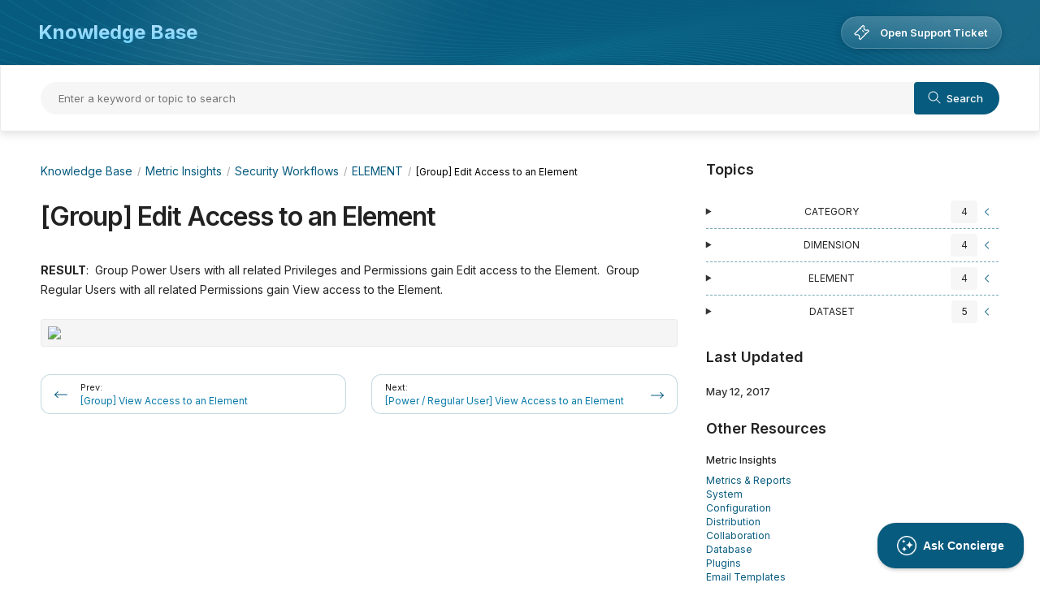

--- FILE ---
content_type: text/html; charset=utf-8
request_url: https://kb.metricinsights.com/m/69084/l/739259-group-edit-access-to-an-element
body_size: 68471
content:
<!DOCTYPE html>
<html lang="en">
  <head>
    <meta http-equiv='Content-Type' content='text/html;charset=UTF-8'>
<meta http-equiv="X-UA-Compatible" content="IE=edge">
<meta name="viewport" content="width=device-width, initial-scale=1">
<title>[Group] Edit Access to an Element | Security Workflows | Knowledge Base</title>
<meta name='description' content=''>

<meta name="turbo-prefetch" content="false">

  <meta name="csrf-param" content="authenticity_token" />
<meta name="csrf-token" content="pcrnNcdG0PwJQig7W-OWlg8vV73lFZQY6U3OS2HmYXyBCvi9uaVL3gmi-3KByAeYjFTJXUbbWHyr5fdLcgmVkg" />

  <meta name="csp-nonce" />




    <link rel="stylesheet" crossorigin="anonymous" href="https://assets.screensteps.com/assets/themes/fonts/helvetica-817579c9.css" integrity="sha384-M+MqKs6aRFAoJOFdAnMviyZlwYboHZEhhn77HrkRN6gCnEBqrWxQ0hHXyZQcGHz0" />

<link rel="stylesheet" crossorigin="anonymous" href="https://assets.screensteps.com/assets/themes/alpha-9421820b.css" data-turbo-track="reload" integrity="sha384-HFWH4htBg3gwCvp9DwUD9qcHcNNEcb6YH/aiLtP9y6IxtBoTCxqMCPF3J8tk72ps" />
<style>
  /* headings */
  h1,
  h1.toc-heading,
  h2.toc-heading {
    color: #;
  }

  h2.toc-subheading,
  h3.toc-subheading,
  h4.toc-subheading,
  h5.toc-subheading,
  h6.toc-subheading {
    color: #;
  }

  .screensteps-article-content h2 {
    color: #;
  }

  .screensteps-article-content h3,
  .screensteps-article-content h4,
  .screensteps-article-content h5,
  .screensteps-article-content h6 {
    color: #;
  }

  .screensteps-sidebar h3 {
    color: #;
  }

  .sidebar-subheading {
    color: #;
  }

  .comments-heading {
    color: #;
  }

  /* base/_buttons */
  input[type="button"],
  input[type="reset"],
  input[type="submit"],
  button,
  .screensteps-bg-action-color,
  .screensteps-courses .screensteps-progress-bar::before,
  .classic-sidebar .ss-button {
    background-color: #216bb5;
  }

  input[type="button"]:hover,
  input[type="reset"]:hover,
  input[type="submit"]:hover,
  button:hover,
  button.screensteps-bg-action-color:hover,
  a.screensteps-bg-action-color:hover,
  .classic-sidebar .ss-button:hover {
    background-color: #155596;
  }

  /* base/_forms */
  input[type="email"]:focus,
  input[type="number"]:focus,
  input[type="password"]:focus,
  input[type="search"]:focus,
  input[type="tel"]:focus,
  input[type="text"]:focus,
  input[type="url"]:focus,
  input[type="color"]:focus,
  input[type="date"]:focus,
  input[type="datetime"]:focus,
  input[type="datetime-local"]:focus,
  input[type="month"]:focus,
  input[type="time"]:focus,
  input[type="week"]:focus,
  select[multiple=multiple]:focus,
  textarea:focus {
    border-color: #216bb5;
  }


  .screensteps-training-site .screensteps-main-search .search-field:not(:placeholder-shown) {
    box-shadow: 0 0 0 2px #3793c8;
  }

  /* base/_typography */
  body {
    background-color: #3793c8 !important;
    color: #;
  }

  a, .screensteps-sidebar-widget .icon-links button {
    color: #216bb5;
  }



  /* _screensteps-container */
  .screensteps-container a:visited {
    color: #155596;
  }
 .screensteps-container a:active,
 .screensteps-container a:focus,
 .screensteps-container a:hover {
    color: #155596;
  }

  /* _screensteps-manual-contents */
  .screensteps-manual-contents h2 a {
    color: #216bb5;
  }
  /* _screensteps-foldable-sections */
  .screensteps-main-content .embedded-chapter-article > * {
    color: #216bb5;
  }

  /* screensteps-header */
  .screensteps-branding h1,
  .screensteps-header .screensteps-branding a,
  .screensteps-training-site .screensteps-profile-subnav-toggle {
    color: #ffffff;
  }

  .screensteps-header .screensteps-branding a:hover {
    color: #2c7caa;
  }

  /* meta data text */
  .chapter-count,
  .screensteps-comment-count,
  .screensteps-lesson-details,
  .nested-chapter-lessons a.active:after,
  .screensteps-single-comment time {
    color: #;
  }
</style>
<link rel="icon" href="https://media.screensteps.com/favicons/images/000/017/889/original/penquin_favicon.png"/>

<script src="https://assets.screensteps.com/assets/jquery-9eb95fa6.js" crossorigin="anonymous" integrity="sha384-ZvpUoO/+PpLXR1lu4jmpXWu80pZlYUAfxl5NsBMWOEPSjUn/6Z/hRTt8+pR6L4N2"></script>
<script src="https://assets.screensteps.com/assets/application-b9655710.js" crossorigin="anonymous" defer="defer" data-turbo-track="reload" integrity="sha384-w+rw0s+RN+i7K0ttxDr43yp8spD6kqKioi4wpXPpRDI3xr/E3iTNXcn012A5YpBE"></script>


  <style media=''>@import url(//assets.zendesk.com/external/zenbox/v2.6/zenbox.css);
 
.site-article .screensteps-comments {
    display: none;
}
body {
    font-family: 'Proxima Nova', Helvetica, Arial, sans-serif;
    color: #333;
    font-size: 14px;
    line-height: 120%;
    background: #ebf3f6;
}

#screensteps-content-wrapper {
    min-width: 960px;
    padding: 30px 10px 35px 10px;
    max-width: 960px;
    margin: 0px auto;
}

a {
    color: #097ba8;
    text-decoration: none;
}

a:hover {
    color: #09526f;
  text-decoration:underline;
}
.header-span-element {
    height: 3px;
    width: 100%;
    position: relative;
    z-index: 0;
}

.header-span-element .left {
    width: 50%;
    float: left;
    height: 3px;
    background: #CE6230;
}

.header-span-element .right {
    width: 50%;
    float: right;
    height: 3px;
    background: #339999;
}

.site-header {
    background: white;
    border-bottom: 3px solid #3A87A5;
    border-top: 3px solid #3A87A5;
    height: 50px;
    z-index: 2;
    margin-top: -3px;
    position: relative;
}

#header {
    width: 960px;
    margin: 0px auto;
    height: 55px;
    min-width: 960px;
}

.site-header .logo {
    width: 290px;
    height: 18px;
    float: left;
    background: url("http://www.metricinsights.com/wp-content/themes/metricinsights/images/logo.png?3") 35px center no-repeat;
    border-bottom: 3px solid #339999;
    border-top: 3px solid #339999;
    height: 50px;
    margin-top: -3px;
}

.site-header .logo a {
    display: block;
    height: 47px;
}

.main-navigation {
    float: left;
    border-left: 1px solid #F0F1F2;
    z-index: 1;
}

.nav-menu {
    display: block;
    float: left;
}

.nav-menu ul {
    font-size: 16px;
    list-style: none;
    width: 668px;
    padding-left: 0;
    float: left;
    margin: 0px;
}

.nav-menu li {
    float: left;
    position: relative;
}

.nav-menu a {
    display: block;
    text-decoration: none;
    height: 33px;
    padding: 17px 25px 0 25px;
    border-right: 1px solid #F0F1F2;
}

.nav-menu li:hover > a, .nav-menu a:focus {
    background: #EBF3F6;
    color: #3A87A5;
    border-bottom: 3px solid #3A87A5;
    border-bottom: 3px solid #CCCCCC;
    margin-bottom: -3px;
}

.nav-menu li.page-item-49 {
    float: right;
    font-weight: bold;
}

.nav-menu li.page-item-49 a {
    border-right: none;
    color: #CE6230;
}

.copyright {
    padding-left: 20px;
    float: left;
    font-size: 12px;
    color: #969696;
    padding-top: 10px;
    padding-bottom: 10px;
}

#screensteps-sidebar div.screensteps-sidebar-widget {
    padding: 0;
    margin: 0px 0;
}

#screensteps-main-content, #screensteps-content-wrapper #comments-content {
    -moz-box-shadow:0px !important;
    -webkit-box-shadow:0px !important;
    box-shadow:0px !important;
}

#screensteps-inner-content {
    border:0px;
    border-bottom:0px !important;
    border-right:0px !important;
    border-left:0px !important;
}

#screensteps-title-area {
    border:0px !important;
    border-bottom:0px !important;
    border-right:0px !important;
    border-left:0px !important;
    -moz-box-shadow:0px !important;
    -webkit-box-shadow:0px !important;
    box-shadow:0px !important;
}

#screensteps-inner-content {
    border:0px !important;
    border-bottom:0px !important;
    border-right:0px !important;
    border-left:0px !important;
    -moz-box-shadow:0px !important;
    -webkit-box-shadow:0px !important;
    box-shadow:0px !important;
}

#screensteps-main-content, #screensteps-content-wrapper #comments-content {
    -moz-box-shadow:0px !important;
    -webkit-box-shadow:0px !important;
    box-shadow: 0px !important;
}

#screensteps-inner-content {
    background: #fff;
    margin: 0;
    border:0px !important;
    border-top: 0px !important;
    padding: 35px 20px 35px 20px;
    line-height: 140%;
    border-radius: 0 0 5px 5px;
    -moz-border-radius: 0 0 5px 5px;
    -webkit-border-radius: 0 0 5px 5px;
    -moz-box-shadow: 0px !important;
    -webkit-box-shadow: 0px !important;
    box-shadow: 0px !important;
}

#screensteps-sidebar #sidebar-chapters {
    background:#fff;
    border-radius:5px;
    -webkit-border-radius:5px;
    -moz-border-radius:5px;
    padding: 10px;
}

#screensteps-sidebar div.screensteps-sidebar-widget {
    padding: 10px;
    background:#fff;
    border-radius:5px;
    -webkit-border-radius:5px;
    -moz-border-radius:5px;
}

#screensteps-sidebar #sidebar-chapters > ul, #screensteps-sidebar .tags ul#tags {
    margin: 0 0 30px 0;
    padding: 0;
    list-style-type: none;
    border-top: 0px;
}

#screensteps-sidebar #sidebar-chapters li, #screensteps-sidebar .tags ul#tags li {
    margin: 0;
    padding: 0;
    color: #7b7b7b;
    font-weight: normal;
}

#screensteps-sidebar #sidebar-chapters li a, #screensteps-sidebar .tags ul#tags li a {
    font-size: 14px;
    color: #1a51c6;
    text-decoration: none;
    display: block;
    padding: 4px;
    margin: 0;
    border-top:0px;
    background:none;
    background:none;
    background: none;
    border-bottom: 0px;
    font-size:12px;
}

body #screensteps-sidebar #sidebar-chapters li a span{
  color:#1d5c66;
}

body #screensteps-sidebar #sidebar-chapters li a{
  color:#1d5c66;
}

body #screensteps-content-wrapper #screensteps-sidebar #sidebar-chapters li a span.chapter-link {
  color:#26483c;
}

#screensteps-sidebar #sidebar-chapters ul.nested-chapter-lessons {
    border-bottom: 0px;
    padding-left: 0;
}

#screensteps-sidebar #sidebar-chapters li a span.chapter-link, #screensteps-sidebar .tags ul#tags li a span.tag-link {
    width: 140px;
    float: left;
    text-align: left;
    color: #1a51c6;
    text-decoration: none;
    margin: 0;
    background: none;
}

#screensteps-sidebar #sidebar-chapters li a span.chapter-link:hover{
  text-decoration:none;
}

#screensteps-sidebar .tags ul#tags li a span.tag-link:hover {
  text-decoration:underline;
}

#screensteps-sidebar li {
    list-style-type:none;
}

.right-sidebar #screensteps-sidebar #sidebar-chapters li a:hover span.chapter-link {
    background: url("/images/arrow-chapters-down.png") no-repeat left 8px;
}

.right-sidebar #screensteps-sidebar #sidebar-chapters li a span.chapter-link, .right-sidebar #screensteps-sidebar .tags ul#tags li a span.tag-link {
    padding-left: 14px;
    background: url("/images/arrow-chapters-down.png") no-repeat left 8px;
}

#screensteps-sidebar #sidebar-chapters #sidebar-chapter-list li > a:hover, #screensteps-sidebar .tags ul#tags li a:hover {
    background: none;
    border-top: 0px;
}

#screensteps-sidebar #sidebar-chapters li a:hover span.chapter-count, #screensteps-sidebar .tags ul#tags li a:hover span.tag-count {
    color: #7b7b7b;
}

#screensteps-content-wrapper.lesson #screensteps-sidebar #sidebar-search {
    background:none;
    padding:0px;
}

#screensteps-sidebar h3 {
    color:#26483c;
}

#screensteps-content-wrapper h1.manual {
    background:none;
    font-size: 80px;
    line-height: 100%;
    color: #E2511C;
    padding: 0px;
    font-weight:normal;
}

#screensteps-description h1 {
    margin: 0 0 10px 0;
    line-height: 120%;
}

#screensteps-steps {
    border:0px;
}

#comments-content {
    background: #fff;
    margin: 0;
    border: 0px;
    padding: 35px 20px 35px 20px;
    line-height: 140%;
    border-radius: 5px;
    -moz-border-radius: 5px;
    -webkit-border-radius: 5px;
    -moz-box-shadow:0 0px 0px #d1d1d1 !important;
    -webkit-box-shadow: 0 0px 0px #d1d1d1 !important;
    box-shadow: 0 0px 0px #d1d1d1 !important;
}

#screensteps-main-content, #screensteps-content-wrapper #comments-content {
    -moz-box-shadow: none;
    -webkit-box-shadow: none;
    box-shadow: none;
}

#screensteps-description {
    background: #fbf8e7;
    border: 0px;
    border-bottom: 0px;
    padding: 15px 20px 5px 20px;
    border-radius: 5px 5px 0 0;
    -moz-border-radius: 5px 5px 0 0;
    -webkit-border-radius: 5px 5px 0 0;
    -moz-box-shadow: none;
    -webkit-box-shadow: none;
    box-shadow: none;
}

#screensteps-main-content #screensteps-title-area h1{
    display:none;
}

.site-index.no-breadcrumb.no-sidebar h1.site-title.hide {
    display: block;
    font-weight: 100;
    font-size: 65px !important;
    color: #3A87A5 !important;
    height: 70px;
    padding-top: 90px;
    padding-left: 30px;
    border-bottom: 0px !important;
    line-height: 110%;
    position: relative;
}

.clear {
    clear: both;
}

body #screensteps-main-content a {
  color:#097ba8;
}

#screensteps-document table { 
    table-layout: fixed; 
    -ms-word-break: break-all; 
    word-break: break-all; 
    word-break: break-word; 
    -webkit-hyphens: auto; 
    -moz-hyphens: auto; 
    hyphens: auto; 
    border-spacing: 0;
    border-collapse: separate;
}

/*new styles
@import url(//assets.zendesk.com/external/zenbox/v2.6/zenbox.css);

body {
    font-family: 'Proxima Nova', Helvetica, Arial, sans-serif;
    color: #333;
    font-size: 14px;
    line-height: 120%;
    background: #ebf3f6; 
}

#screensteps-content-wrapper {
    min-width: 960px;
    padding: 10px 10px 10px 10px;
    max-width: 2400px;
    margin: 0px auto; 
}

a {
    color: #097ba8;
    text-decoration: none;
}

a:hover {
    color: #09526f;
    text-decoration:underline;
}
.header-span-element {
    height: 3px;
    width: 100%;
    position: relative;
    z-index: 0;
}

.header-span-element .left {
    width: 50%;
    float: left;
    height: 3px;
    background: #CE6230;
}

.header-span-element .right {
    width: 50%;
    float: right;
    height: 3px;
    background: #339999;
}

.site-header {
    background: white;
    border-bottom: 3px solid #3A87A5;
    border-top: 3px solid #3A87A5;
    height: 50px;
    z-index: 2;
    margin-top: -3px;
    position: relative;
}

#header {
    width: 960px;
    margin: 0px auto;
    height: 55px;
    min-width: 960px;
}

.site-header .logo {
    width: 290px;
    height: 18px;
    float: left;
    background: url("https://www.metricinsights.com/wp-content/themes/metricinsights/images/logo.png?3") 35px center no-repeat;
    border-bottom: 3px solid #339999;
    border-top: 3px solid #339999;
    height: 50px;
    margin-top: -3px;
}

.site-header .logo a {
    display: block;
    height: 47px;
}

.main-navigation {
    float: left;
    border-left: 1px solid #F0F1F2;
    z-index: 1;
}

.nav-menu {
    display: block;
    float: left;
}

.nav-menu ul {
    font-size: 16px;
    list-style: none;
    width: 1200px;
    padding-left: 0;
    float: left;
    margin: 0px;
}

.nav-menu li {
    float: left;
    position: relative;
}

.nav-menu a {
    display: block;
    text-decoration: none;
    height: 33px;
    padding: 17px 25px 0 25px;
    border-right: 1px solid #F0F1F2;
}

.nav-menu li:hover > a, .nav-menu a:focus {
    background: #EBF3F6;
    color: #3A87A5;
    border-bottom: 3px solid #3A87A5;
    border-bottom: 3px solid #CCCCCC;
    margin-bottom: -3px;
}

.nav-menu li.page-item-49 {
    float: right;
    font-weight: bold;
}

.nav-menu li.page-item-49 a {
    border-right: none;
    color: #CE6230; 
}

.copyright {
    padding-left: 20px;
    float: left;
    font-size: 12px;
    color: #969696;
    padding-top: 10px;
    padding-bottom: 10px;
}

#screensteps-sidebar div.screensteps-sidebar-widget {
    padding: 0;
    margin: 0px 0;
}

#screensteps-main-content, #screensteps-content-wrapper #comments-content {
    -moz-box-shadow:0px !important;
    -webkit-box-shadow:0px !important;
    box-shadow:0px !important;
}

#screensteps-inner-content {
    border:0px;
    border-bottom:0px !important;
    border-right:0px !important;
    border-left:0px !important;
}

#screensteps-title-area {
    border:0px !important;
    border-bottom:0px !important;
    border-right:0px !important;
    border-left:0px !important;
    -moz-box-shadow:0px !important;
    -webkit-box-shadow:0px !important;
    box-shadow:0px !important;
}

#screensteps-inner-content {
    border:0px !important;
    border-bottom:0px !important;
    border-right:0px !important;
    border-left:0px !important;
    -moz-box-shadow:0px !important;
    -webkit-box-shadow:0px !important;
    box-shadow:0px !important;
}

#screensteps-main-content, #screensteps-content-wrapper #comments-content {
    -moz-box-shadow:0px !important;
    -webkit-box-shadow:0px !important;
    box-shadow: 0px !important;
}

#screensteps-inner-content {
    background: #fff;
    margin: 0;
    border:0px !important;
    border-top: 0px !important;
    padding: 10px 20px 10px 10px;
    line-height: 140%;
    border-radius: 0 0 5px 5px;
    -moz-border-radius: 0 0 5px 5px;
    -webkit-border-radius: 0 0 5px 5px;
    -moz-box-shadow: 0px !important;
    -webkit-box-shadow: 0px !important;
    box-shadow: 0px !important;
}

#screensteps-sidebar #sidebar-chapters {
    background:#fff;
    border-radius:5px;
    -webkit-border-radius:5px;
    -moz-border-radius:5px;
    padding: 10px;
}

#screensteps-sidebar div.screensteps-sidebar-widget {
    padding: 10px;
    background:#fff;
    border-radius:5px;
    -webkit-border-radius:5px;
    -moz-border-radius:5px;
}

#screensteps-sidebar #sidebar-chapters > ul, #screensteps-sidebar .tags ul#tags {
    margin: 0 0 30px 0;
    padding: 0;
    list-style-type: none;
    border-top: 0px;
}

#screensteps-sidebar #sidebar-chapters li, #screensteps-sidebar .tags ul#tags li {
    margin: 0;
    padding: 0;
    color: #7b7b7b;
    font-weight: normal;
}

#screensteps-sidebar #sidebar-chapters li a, #screensteps-sidebar .tags ul#tags li a {
    font-size: 14px;
    color: #1a51c6;
    text-decoration: none;
    display: block;
    padding: 4px;
    margin: 0;
    border-top:0px;
    background:none;
    background:none;
    background: none;
    border-bottom: 0px;
    font-size:12px;
}

body #screensteps-sidebar #sidebar-chapters li a span{
    color:#1d5c66;
}

body #screensteps-sidebar #sidebar-chapters li a{
    color:#1d5c66;
}

body #screensteps-content-wrapper #screensteps-sidebar #sidebar-chapters li a span.chapter-link {
    color:#26483c;
}

#screensteps-sidebar #sidebar-chapters ul.nested-chapter-lessons {
    border-bottom: 0px;
    padding-left: 0;
}

#screensteps-sidebar #sidebar-chapters li a span.chapter-link, #screensteps-sidebar .tags ul#tags li a span.tag-link {
    width: 140px;
    float: left;
    text-align: left;
    color: #1a51c6;
    text-decoration: none;
    margin: 0;
    background: none;
}

#screensteps-sidebar #sidebar-chapters li a span.chapter-link:hover{
    text-decoration:none;
}

#screensteps-sidebar .tags ul#tags li a span.tag-link:hover {
    text-decoration:underline;
}

#screensteps-sidebar li {
    list-style-type:none;
}

.right-sidebar #screensteps-sidebar #sidebar-chapters li a:hover span.chapter-link {
    background: url("/images/arrow-chapters-down.png") no-repeat left 8px;
}

.right-sidebar #screensteps-sidebar #sidebar-chapters li a span.chapter-link, .right-sidebar #screensteps-sidebar .tags ul#tags li a span.tag-link {
    padding-left: 14px;
    background: url("/images/arrow-chapters-down.png") no-repeat left 8px;
}

#screensteps-sidebar #sidebar-chapters #sidebar-chapter-list li > a:hover, #screensteps-sidebar .tags ul#tags li a:hover {
    background: none;
    border-top: 0px;
}

#screensteps-sidebar #sidebar-chapters li a:hover span.chapter-count, #screensteps-sidebar .tags ul#tags li a:hover span.tag-count {
    color: #7b7b7b;
}

#screensteps-content-wrapper.lesson #screensteps-sidebar #sidebar-search {
    background:none;
    padding:0px;
}

#screensteps-sidebar h3 {
    color:#26483c;
}

#screensteps-content-wrapper h1.manual {
    background:none;
    font-size: 80px;
    line-height: 100%;
    color: #E2511C;
    padding: 0px;
    font-weight:normal;
}

#screensteps-description h1 {
    margin: 0 0 10px 0;
    line-height: 120%;
}

#screensteps-steps {
    border:0px;
}

#comments-content {
    background: #fff;
    margin: 0;
    border: 0px;
    padding: 35px 20px 35px 20px;
    line-height: 140%;
    border-radius: 5px;
    -moz-border-radius: 5px;
    -webkit-border-radius: 5px;
    -moz-box-shadow:0 0px 0px #d1d1d1 !important;
    -webkit-box-shadow: 0 0px 0px #d1d1d1 !important;
    box-shadow: 0 0px 0px #d1d1d1 !important;
}

#screensteps-main-content, #screensteps-content-wrapper #comments-content {
    -moz-box-shadow: none;
    -webkit-box-shadow: none;
    box-shadow: none;
}

#screensteps-description {
    background: #fbf8e7;
    border: 0px;
    border-bottom: 0px;
    padding: 15px 20px 5px 20px;
    border-radius: 5px 5px 0 0;
    -moz-border-radius: 5px 5px 0 0;
    -webkit-border-radius: 5px 5px 0 0;
    -moz-box-shadow: none;
    -webkit-box-shadow: none;
    box-shadow: none;
}

#screensteps-main-content #screensteps-title-area h1{
    display:none;
}

.site-index.no-breadcrumb.no-sidebar h1.site-title.hide {
    display: block;
    font-weight: 100;
    font-size: 65px !important;
    color: #3A87A5 !important;
    height: 70px;
    padding-top: 90px;
    padding-left: 30px;
    border-bottom: 0px !important;
    line-height: 110%;
    position: relative;
}

.clear {
    clear: both;
}

body #screensteps-main-content a {
    color:#097ba8;
}

#screensteps-document table {
    table-layout: fixed;
    -ms-word-break: break-all;
    word-break: break-all;
    word-break: break-word;
    -webkit-hyphens: auto;
    -moz-hyphens: auto;
    hyphens: auto;
    border-spacing: 0;
    border-collapse: separate;
}
/*header like on main site*/
.main-header-wrapp{
    background-color:#70C589;
    text-align:center;
    font-family: sans-serif;
    padding: 20px 0;
}
.main-header-wrapp .header-inner{
    max-width: 81.25em;
    margin:0 auto;
    height: 100%;
    line-height: 20px;
    padding: 0 1.5em;
}
.main-header-wrapp .header-inner .heading{
    font-size:34px;
    color: #A0FFBC;
    font-weight: 700;
    vertical-align: top;
    line-height: inherit;
    display: inline-block;
    text-decoration: none;
    transition: opacity 0.2s;
}
.main-header-wrapp .header-inner .heading:hover {
    opacity: 0.8;
}
@media screen and (max-width: 53em){
    .main-header-wrapp .header-inner .heading{
        clear:both;
        width: 100%;
        margin-top: 15px;
        line-height:.8em;
    }
}
.main-header-wrapp .header-inner .logo{
    background: url(https://www.metricinsights.com/wp-content/themes/metric-insights/assets/img/logo.svg) no-repeat;
    width: 224px;
    height: 20px;
    float: left;
    display: inline-block;
}
.main-header-wrapp .header-inner .new_ticket{
    font-size: 14px;
	text-transform: uppercase;
    letter-spacing: .5px;
    font-weight: 600;
    color: #fff;
    text-decoration: none;
    float:right;
    line-height: inherit;
}
@media screen and (max-width: 31.25em){
    .main-header-wrapp .header-inner .logo,
    .main-header-wrapp .header-inner .new_ticket{
        float:none;
    }
    .main-header-wrapp .header-inner .new_ticket{
        display:block;

    }
}
.main-header-wrapp  .new_ticket:hover{
    opacity:.7;
}

/*other changes*/
.asset-list.large li a:before{
    width:100%;
    display:inline-block
}
main.screensteps-container .screensteps-site-title-wrapper{
    display:none
}
.screensteps-main-search{
    margin-top:0;
}

/*custom images elements*/
.ci{
    width:50px;
    height:50px;
    display:inline-block;
    background-repeat: no-repeat;
    background-position: center center;
    background-size: contain;
}
.ci.ci-local-remote{
    background-image: url('[data-uri]');
}
.ci.ci-visual-editor{
    background-image:url('[data-uri]');
}
.ci.ci-metadata-capture{
    background-image:url('[data-uri]');
}
.ci.ci-automated-image{
    background-image:url('[data-uri]');
}
.ci.ci-pdf-fetching{
    background-image:url('[data-uri]');
}
.ci.ci-dimensions{
    background-image:url('[data-uri]');
}
.ci.ci-single-sign-on{
    background-image:url('[data-uri]');
}
.ci.ci-update{
    background-image:url('[data-uri]');
}
.ci.ci-oauth2{
    background-image:url('[data-uri]');
}
.ci.ci-filter{
    background-image:url('[data-uri]');
}

/*Main Page icons*/
.site-index .asset-list .fa-windows:before{
    /*content:"\f188";*/
}

.site-index .asset-list .fa-windows:before{
    content: url("data:image/svg+xml,%3Csvg width='27px' height='29px' viewBox='0 0 27 29' version='1.1' xmlns='http://www.w3.org/2000/svg' xmlns:xlink='http://www.w3.org/1999/xlink'%3E%3Cg fill='%23515857' %3E%3Cpolygon points='0.0362168874 22.875525 0 10.5 10.4626966 16.496974 10.4985513 28.2508288 10.1360203 28.2522579 10.3174669 27.9435665 10.1360203 28.2522579 10.4985513 28.2508288 10.5 28.875 0.0362168874 22.875525'%3E%3C/polygon%3E%3Cpolygon points='15.75 16.6424253 25.6968564 10.8048254 26.2162972 10.5 26.25 22.7311618 15.7830079 28.875 15.75 16.6424253'%3E%3C/polygon%3E%3Cpolygon points='13.3454888 0 2.625 6.0116632 12.9034435 11.8125 13.0821124 11.7119254 23.625 5.8008368'%3E%3C/polygon%3E%3C/g%3E%3C/svg%3E");
}

.site-index .asset-list .fa-android:before{
    content: url("data:image/svg+xml,%3Csvg width='30px' height='29px' viewBox='0 0 30 29' version='1.1' xmlns='http://www.w3.org/2000/svg' xmlns:xlink='http://www.w3.org/1999/xlink'%3E%3Cg fill='%23515857'%3E%3Cpath d='M14.1221374,5.5316701 L14.1221374,3.05343511 L14.1632802,3.05343511 C13.6816153,2.76743882 13.3587786,2.24203137 13.3587786,1.64122137 C13.3587786,0.734799838 14.0935785,0 15,0 C15.9064215,0 16.6412214,0.734799838 16.6412214,1.64122137 C16.6412214,2.24203137 16.3183847,2.76743882 15.8367198,3.05343511 L15.8778626,3.05343511 L15.8778626,5.53844692 C19.6470172,5.88781773 22.8488483,8.37295567 24.4331589,11.8637575 C23.311483,10.9378826 21.8733674,10.3816794 20.3053435,10.3816794 L9.69465649,10.3816794 C8.06872918,10.3816794 6.58248165,10.9797196 5.44388242,11.9678316 C7.02188069,8.39874359 10.2824807,5.85751957 14.1221374,5.5316701 Z M5.49965901,21.820483 C6.63081758,22.7800152 8.09514831,23.3587786 9.69465649,23.3587786 L20.3053435,23.3587786 C21.8472168,23.3587786 23.2634787,22.8209728 24.3767757,21.9227148 C22.6437825,25.6268277 19.0785788,28.1679389 14.9618321,28.1679389 C10.8073202,28.1679389 7.2145171,25.579992 5.49965901,21.820483 Z'%3E%3C/path%3E%3Ccircle cx='19.8854962' cy='15.0763359' r='1.64122137'%3E%3C/circle%3E%3Ccircle cx='10.1145038' cy='15.0763359' r='1.64122137'%3E%3C/circle%3E%3Cpath d='M3.54741088,13.6820745 C2.99090821,14.6284384 2.67175573,15.7311466 2.67175573,16.9083969 C2.67175573,18.0558386 2.97495056,19.1324652 3.50559577,20.0625325 C3.40699274,20.0716667 3.30709508,20.0763359 3.20610687,20.0763359 C1.43542294,20.0763359 0,18.6409129 0,16.870229 C0,15.0995451 1.43542294,13.6641221 3.20610687,13.6641221 C3.32139741,13.6641221 3.43526664,13.6702075 3.54741088,13.6820745 Z' %3E%3C/path%3E%3Cpath d='M29.9596246,13.6820745 C29.403122,14.6284384 29.0839695,15.7311466 29.0839695,16.9083969 C29.0839695,18.0558386 29.3871643,19.1324652 29.9178095,20.0625325 C29.8192065,20.0716667 29.7193088,20.0763359 29.6183206,20.0763359 C27.8476367,20.0763359 26.4122137,18.6409129 26.4122137,16.870229 C26.4122137,15.0995451 27.8476367,13.6641221 29.6183206,13.6641221 C29.7336111,13.6641221 29.8474804,13.6702075 29.9596246,13.6820745 Z' transform='translate(28.185919, 16.870229) scale(-1, 1) translate(-28.185919, -16.870229) '%3E%3C/path%3E%3Cpath d='M15,20.9449547 C16.6450179,20.9591588 18.0803714,20.1562314 18.3324886,19.258763 C18.3356004,19.2476857 18.3414344,19.1322924 18.3324886,19.0850449 C18.3129016,18.981596 18.2573638,18.8250362 18.1350079,18.7624493 C17.9643517,18.675156 17.8320775,18.675156 17.7193538,18.7115339 C17.1897222,18.882455 16.7391375,19.6515829 15.6757663,19.8232165 C15.5172926,19.8487949 15.4246016,19.8790526 15.2324741,19.873196 C13.4222552,19.8180153 12.797818,19.1023246 12.5445417,18.8370333 C12.4230864,18.7098164 12.1246944,18.7098164 11.9797009,18.7624493 C11.8347075,18.8150822 11.692025,18.9346347 11.692025,19.1221374 C11.692025,20.1035082 13.3211458,20.9304583 15,20.9449547 Z'%3E%3C/path%3E%3Cpath d='M9.16030534,10.9160305 L20.8396947,10.9160305 C24.1281077,10.9160305 26.7938931,13.581816 26.7938931,16.870229 C26.7938931,20.158642 24.1281077,22.8244275 20.8396947,22.8244275 L9.16030534,22.8244275 C5.87189233,22.8244275 3.20610687,20.158642 3.20610687,16.870229 C3.20610687,13.581816 5.87189233,10.9160305 9.16030534,10.9160305 Z M9.16030534,11.6793893 C6.29348374,11.6793893 3.96946565,14.0034074 3.96946565,16.870229 C3.96946565,19.7370506 6.29348374,22.0610687 9.16030534,22.0610687 L20.8396947,22.0610687 C23.7065163,22.0610687 26.0305344,19.7370506 26.0305344,16.870229 C26.0305344,14.0034074 23.7065163,11.6793893 20.8396947,11.6793893 L9.16030534,11.6793893 Z'%3E%3C/path%3E%3C/g%3E%3C/svg%3E");
}

/*jkgjgg*/
.youtube-link{
    margin: 10px 0 0;
    overflow: hidden;
    border-radius: 4px;
    box-shadow: 0 2px 4px rgba(0,0,0,.15);
    background-color: #fff;
    width: 100%;
    position: relative;
    display: -ms-flexbox;
    display: flex;
    text-decoration: none;
    padding: 8px;
    box-sizing: border-box;
}

a:hover.youtube-link{
    color:#097ba8;
    margin: 10px 0 0;
    overflow: hidden;
    border-radius: 4px;
    box-shadow: 0 2px 4px rgba(0,0,0,.15);
    background-color: rgba(255, 0, 51, 0.04);
    width: 100%;
    position: relative;
    display: -ms-flexbox;
    display: flex;
    text-decoration: none;
    padding: 8px;
    box-sizing: border-box;
}

.youtube-link br{display:none;}
.youtube-link__logo{
    display:inline-block;
    width: 32px;
    height: 32px;
    margin: auto 8px auto 0;
    -ms-flex-negative: 0;
    flex-shrink: 0;
    background-size: contain;
    background-position: center;
    background-repeat: no-repeat;
    background-image: url('[data-uri]');}

.youtube-link__description{
    color: #5a5a5a;
    display: -ms-flexbox;
    display: flex;
    -ms-flex-positive: 1;
    flex-grow: 1;
    -ms-flex-direction: column;
    flex-direction: column;
    -ms-flex-pack: center;
    justify-content: center;
    text-decoration: none;
}

.youtube-link__title{
    font-size: 16px;
    line-height: 17px;
}

.youtube-link__text{
    font-size: 12px;
}

/*new */
 
 .header_btn_wr {
        position: relative;
        display: flex;
        justify-content: center;
        align-items: center;
        backdrop-filter: blur(1.5px);
        -webkit-backdrop-filter: blur(2.5px);
        border-radius: 24px;
    }
    .header_btn_bg {
        position: absolute;
        left: 0;
        top: 0;
        display: flex;
        justify-content: center;
        align-items: center;
        height: 40px;
        width: 100%;
        padding: 10px 16px;
        padding-left: 10px;
        border-radius: 24px;
        box-shadow: 0px 2px 8px 0px rgba(0, 56, 80, 0.60);
        z-index: 10;
        border: 1px solid rgba(255, 255, 255, 0.24);
        opacity: 0.7;
        transition: opacity 0.4s linear;
    }
    .header_btn_text {
        display: flex;
        justify-content: center;
        align-items: center;
        height: 40px;
        width: 100%;
        padding: 10px 16px;
        padding-left: 10px;
        color: #fff;
        z-index: 20;
        font-size: 13px;
        font-weight: 600;
        line-height: 24px;
    }
    .header_btn_wr:hover .header_btn_bg {
        opacity: 1;
    }
    .header_btn_wr:hover {
        text-decoration: none;
    }
    .header_btn_icon {
        margin-left: 16px;
    }
    .screensteps-main-search .search-submit {
        display: block !important;
        border-radius: 4px 20px 20px 4px;
        background: #075B7E;
        font-size: 13px;
        font-weight: 500;
        line-height: 20px;
        padding: 8px 20px;
        padding-left: 40px;
        transition: background 0.5s ease;
    }
    .screensteps-main-search .search-submit:hover {
        background: #0372A1;
    }
    .screensteps-main-search .search-submit:active {
        background: #0C4F6E;
        color: #BAEAFD;
    }
    .screensteps-search-form:active::after {
        background-image: url("data:image/svg+xml,%3Csvg xmlns='http://www.w3.org/2000/svg' width='16' height='16' viewBox='0 0 16 16' fill='none'%3E%3Cg clip-path='url(%23clip0_100_1607)'%3E%3Cpath fill-rule='evenodd' clip-rule='evenodd' d='M1.5 6.5C1.5 3.73858 3.73858 1.5 6.5 1.5C9.26142 1.5 11.5 3.73858 11.5 6.5C11.5 9.26142 9.26142 11.5 6.5 11.5C3.73858 11.5 1.5 9.26142 1.5 6.5ZM6.5 0.5C3.18629 0.5 0.5 3.18629 0.5 6.5C0.5 9.81371 3.18629 12.5 6.5 12.5C7.97685 12.5 9.32907 11.9664 10.3744 11.0815L14.6464 15.3536C14.8417 15.5488 15.1583 15.5488 15.3536 15.3536C15.5488 15.1583 15.5488 14.8417 15.3536 14.6465L11.0815 10.3744C11.9664 9.32909 12.5 7.97686 12.5 6.5C12.5 3.18629 9.81371 0.5 6.5 0.5Z' fill='%23BAEAFD'/%3E%3C/g%3E%3Cdefs%3E%3CclipPath id='clip0_100_1607'%3E%3Crect width='16' height='16' fill='white'/%3E%3C/clipPath%3E%3C/defs%3E%3C/svg%3E");
    }
    .screensteps-main-search .search-field::placeholder {
        color: #757575;
    }
    .screensteps-main-search .search-field {
        background: #F6F6F6 !important;
        padding: 15px 20px;
        padding-right: 106px;
        color: #222;
        font-size: 13px;
        line-height: 20px;
        height: 40px;
        border-radius: 20px;
        border: 2px solid transparent;
        transition: border-color 0.5s ease;
      	box-shadow: none !important;
    }
    .screensteps-main-search .search-field:hover {
        border: 2px solid #E7E7E7;
    }
    .screensteps-main-search .search-field:focus {
        border: 2px solid #BAEAFD;
        background: #F0FAFF !important;
        color: #075B7E;
    }
    .screensteps-main-search .search-field:not(:placeholder-shown),
    .screensteps-main-search .search-field:focus {
        box-shadow: none;
    }
    .asset-list.large.screensteps-grid-3 li a::before {
        display: none;
    }
    .screensteps-search-form {
        pointer-events: auto;
    }
    .screensteps-search-form::after {
        content: "";
        position: absolute;
        right: 64px;
        top: 11px;
        display: inline-block;
        width: 16px;
        height: 16px;
        margin-right: 8px;
        background-image: url("data:image/svg+xml,%3Csvg xmlns='http://www.w3.org/2000/svg' width='16' height='16' viewBox='0 0 16 16' fill='none'%3E%3Cpath fill-rule='evenodd' clip-rule='evenodd' d='M1.5 6.5C1.5 3.73858 3.73858 1.5 6.5 1.5C9.26142 1.5 11.5 3.73858 11.5 6.5C11.5 9.26142 9.26142 11.5 6.5 11.5C3.73858 11.5 1.5 9.26142 1.5 6.5ZM6.5 0.5C3.18629 0.5 0.5 3.18629 0.5 6.5C0.5 9.81371 3.18629 12.5 6.5 12.5C7.97685 12.5 9.32907 11.9664 10.3744 11.0815L14.6464 15.3536C14.8417 15.5488 15.1583 15.5488 15.3536 15.3536C15.5488 15.1583 15.5488 14.8417 15.3536 14.6465L11.0815 10.3744C11.9664 9.32909 12.5 7.97686 12.5 6.5C12.5 3.18629 9.81371 0.5 6.5 0.5Z' fill='%23FFFFFF'/%3E%3C/svg%3E");
        background-size: contain;
        background-repeat: no-repeat;
        background-position: center;
        pointer-events: none;
    }
  
    .asset-list.large.screensteps-grid-3 li {
        flex-basis: 31.5%;
        margin-left: 2.7%;
    }
    .screensteps-h2 {
        color: #222;
        font-size: 18px;
        font-weight: 600;
    }
    * {
        font-family: Inter !important;
    }
/*
 .asset-list.large a {
        padding: 24px;
        background: #fff;
        border-radius: 24px;
        border: 1px solid #E7E7E7;
        color: #075B7E;
        font-size: 16px;
        font-weight: 600;
        height: 170px;
        overflow: hidden;
    }
    .asset-list.large a {
        display: flex;
        flex-direction: row;
        align-items: flex-start;
        gap: 16px;
        text-decoration: none;
    }
    .asset-list.large a .block_wr {
        display: flex;
        flex-direction: column;
        align-items: flex-start;
    }
*/

    .asset-list.large.screensteps-grid-3 li {
        min-height: 140px;
        height: 100%;
    }
    .asset-list.small a {
        color: #0C4F6E;
        font-size: 13px;
        font-weight: 600;
        background: transparent;
        padding: 8px;
      	display: flex;
      	align-items: center;
      	width: 100%;
        border-radius: 6px;
    }
    .asset-list.small.screensteps-grid-3 li a::before {
        display: none;
    }
    .asset-list.small {
        flex-direction: column;
    }
    .asset-list.small.screensteps-grid-3 li {
        min-height: 10px;
        margin: 0;
    }
    .fa-eye::before {
        content: "";
      	top: 5px !important;
        display: inline-block;
        width: 20px !important;
        height: 20px;
        background-image: url('data:image/svg+xml,<svg xmlns="http://www.w3.org/2000/svg" width="20" height="20" viewBox="0 0 20 20" fill="none"%3E%3Cg clip-path="url(%23clip0_97_325)"%3E%3Cpath fill-rule="evenodd" clip-rule="evenodd" d="M1.7762 10.6106C1.59903 10.3653 1.45929 10.1565 1.35863 10C1.45929 9.84353 1.59903 9.63469 1.77621 9.38937C2.18363 8.82524 2.785 8.07377 3.55964 7.32413C5.11897 5.8151 7.31448 4.375 10 4.375C12.6855 4.375 14.881 5.8151 16.4404 7.32413C17.215 8.07377 17.8164 8.82524 18.2238 9.38937C18.401 9.63469 18.5407 9.84353 18.6414 10C18.5407 10.1565 18.401 10.3653 18.2238 10.6106C17.8164 11.1748 17.215 11.9262 16.4404 12.6759C14.881 14.1849 12.6855 15.625 9.99999 15.625C7.31447 15.625 5.11896 14.1849 3.55963 12.6759C2.785 11.9262 2.18363 11.1748 1.7762 10.6106ZM19.9185 9.69142C19.9186 9.69166 19.9188 9.69187 19.375 10C19.9188 10.3081 19.9186 10.3083 19.9185 10.3086L19.9182 10.3092L19.9173 10.3108L19.9144 10.3157L19.9049 10.3322C19.8968 10.3461 19.8852 10.3658 19.8703 10.3909C19.8403 10.441 19.7966 10.5127 19.7394 10.603C19.6252 10.7833 19.457 11.0381 19.2371 11.3425C18.7982 11.9502 18.1496 12.7613 17.3096 13.5741C15.6398 15.1901 13.1478 16.875 9.99999 16.875C6.85217 16.875 4.36019 15.1901 2.69035 13.5741C1.85041 12.7613 1.20178 11.9502 0.762854 11.3425C0.54302 11.0381 0.374799 10.7833 0.260561 10.603C0.203419 10.5127 0.159712 10.441 0.12974 10.3909C0.114752 10.3658 0.103191 10.3461 0.0950966 10.3322L0.0855555 10.3157L0.0827413 10.3108L0.0818247 10.3092L0.0814892 10.3086C0.0813556 10.3083 0.0812357 10.3081 0.625 10C0.0812361 9.69187 0.0813561 9.69166 0.0814897 9.69142L0.0818252 9.69083L0.0827418 9.68922L0.085556 9.6843L0.0950972 9.6678C0.103192 9.65389 0.114752 9.6342 0.12974 9.60913C0.159713 9.55899 0.203419 9.48726 0.260562 9.39704C0.374801 9.21666 0.543022 8.96189 0.762857 8.65751C1.20178 8.04976 1.85041 7.23873 2.69036 6.42587C4.3602 4.8099 6.85218 3.125 10 3.125C13.1478 3.125 15.6398 4.8099 17.3096 6.42587C18.1496 7.23873 18.7982 8.04976 19.2371 8.65751C19.457 8.96189 19.6252 9.21666 19.7394 9.39704C19.7966 9.48726 19.8403 9.55899 19.8703 9.60913C19.8852 9.6342 19.8968 9.65389 19.9049 9.6678L19.9144 9.6843L19.9173 9.68922L19.9182 9.69083L19.9185 9.69142ZM19.375 10L19.9188 9.69187C20.0271 9.88301 20.0271 10.117 19.9188 10.3081L19.375 10ZM0.0812361 9.69187L0.625 10L0.0812356 10.3081C-0.0270787 10.117 -0.0270785 9.88301 0.0812361 9.69187ZM8.125 10C8.125 8.96447 8.96447 8.125 10 8.125C11.0355 8.125 11.875 8.96447 11.875 10C11.875 11.0355 11.0355 11.875 10 11.875C8.96447 11.875 8.125 11.0355 8.125 10ZM10 6.875C8.27411 6.875 6.875 8.27411 6.875 10C6.875 11.7259 8.27411 13.125 10 13.125C11.7259 13.125 13.125 11.7259 13.125 10C13.125 8.27411 11.7259 6.875 10 6.875Z" fill="%230C4F6E"/%3E%3C/g%3E%3C/svg>');
        background-size: contain;
        background-repeat: no-repeat;
        margin-right: 10px;
        vertical-align: middle;
    }
	.fa-paper-plane::before {
        content: "";
        top: 5px !important;
        display: inline-block;
        width: 20px !important;
        height: 20px;
        background-image: url('data:image/svg+xml,<svg xmlns="http://www.w3.org/2000/svg" width="20" height="20" viewBox="0 0 20 20" fill="none"><g clip-path="url(%23clip0_97_329)"><path fill-rule="evenodd" clip-rule="evenodd" d="M19.9888 1.76C19.9867 1.73981 19.9834 1.71976 19.9788 1.7C19.9794 1.69168 19.9794 1.68333 19.9788 1.675C19.9496 1.58963 19.9022 1.5116 19.84 1.44625C19.8364 1.44625 19.8349 1.44166 19.8333 1.43682V1.43682C19.8321 1.43328 19.8309 1.42962 19.8288 1.4275C19.7974 1.4016 19.7635 1.37899 19.7275 1.36C19.7028 1.34063 19.6765 1.32348 19.6488 1.30875C19.6015 1.28858 19.552 1.27431 19.5013 1.26625C19.4855 1.26625 19.4705 1.26214 19.4555 1.258L19.4555 1.258C19.443 1.25457 19.4305 1.25114 19.4175 1.25C19.3623 1.2498 19.3073 1.25652 19.2538 1.27C19.2319 1.27178 19.2103 1.2747 19.1888 1.27875L19.1538 1.29L0.435002 7.52875C0.309918 7.56999 0.201296 7.65015 0.125002 7.7575C0.0275003 7.89242 -0.0121538 8.06066 0.0148313 8.22491C0.0418164 8.38917 0.133211 8.53588 0.268752 8.6325L4.3825 11.565V18.6663C4.3825 19.0114 4.66232 19.2913 5.0075 19.2913C5.14484 19.2877 5.27697 19.238 5.3825 19.15L5.39125 19.1625L10.15 15.5288L13.9963 18.6075C14.1073 18.6953 14.2447 18.7433 14.3863 18.7438C14.661 18.7436 14.9035 18.5641 14.9838 18.3013L19.9838 2.05125V2.0225C20.0045 1.9364 20.0062 1.84683 19.9888 1.76ZM7.69 12.6788C7.67328 12.6951 7.65782 12.7126 7.64375 12.7313C7.62565 12.7594 7.61017 12.7891 7.5975 12.82H7.5875L5.6325 16.285V11.585L14.6925 5.67626L7.69 12.6788ZM5.02375 10.49L14.9763 3.99626L1.995 8.32626L5.02375 10.49ZM7.045 16.3263L8.31625 14.065L9.14 14.7238L7.045 16.3263ZM9.07 13.065L14.055 17.0588L18.045 4.08751L9.07 13.065Z" fill="%23075B7E"/></g><defs><clipPath id="clip0_97_329"><rect width="20" height="20" fill="white"/></clipPath></defs></svg>');
        background-size: contain;
        background-repeat: no-repeat;
        margin-right: 10px;
        vertical-align: middle;
    }
    .main-header-wrapp{
        background-color:#075B7E;
        text-align:center;
        font-family: sans-serif;
        padding: 20px 0;
    }
    .main-header-wrapp .header-inner{
        max-width: 1228px;
        margin:0 auto;
        height: 40px;
        line-height: 20px;
        padding: 0 1.5em;
        display: flex;
        justify-content: space-between;
        align-items: center;
    }
    .main-header-wrapp .header-inner .heading{
        font-size:24px;
        color: #fff;
        font-weight: 700;
        vertical-align: top;
        line-height: 30px;
        display: inline-block;
        text-decoration: none;
        transition: opacity 0.2s;
    }
    .screensteps-content-wrapper {
        margin: 0px auto;
        max-width: 1228px;
      	padding: 0 24px;
    }
    .screensteps-group:first-child {
        border: none;
        border-top: 0.5px dashed rgba(7, 91, 126, 0.54);
    }
	.no-breadcrumb .screensteps-group:first-child {
    	border: none;
	}
    .asset-list .block_title {
        margin-bottom: 5px;
        color:  #075B7E;
        font-size: 16px;
        font-weight: 600;
        text-align: left;
    }
    .asset-list .block_desc {
        color: #222;
        font-size: 12px;
        font-weight: 400;
        line-height: 18px;
        text-align: left;
        overflow: hidden;
        display: -webkit-box;
        -webkit-line-clamp: 5;
        -webkit-box-orient: vertical;
    }
    .asset-list.large li {
        margin-bottom: 40px;
    }
    .screensteps-courses-groups .screensteps-group {
        padding-bottom: 35px;
    }
    .asset-list.large {
        border-bottom: 0.5px dashed rgba(7, 91, 126, 0.54);
        margin-top: 16px;
    }
    .main-header-wrapp .header-inner .new_ticket {
        text-transform: initial;
    }
    .screensteps-container a:hover {
        color: #038FC6;
    }
    .screensteps-courses-groups {
        display: flex;
        flex-wrap: wrap;
        gap: 2%;
    }
    .divider-content p {
        color: #222;
        font-size: 14px;
        font-weight: 400;
        line-height: 24px;
    }
    .screensteps-group .asset-list a:hover {
        background: #F0FAFF;
        color: #0372A1 !important;
        text-decoration: none;
    }
    .asset-list.small.screensteps-grid-3 li a {
        justify-content: flex-start;
        width: 100%;
    }
    .asset-list.small.screensteps-grid-3 li {
        width: 100%;
    }
    .search-field::-webkit-search-cancel-button {
        -webkit-appearance: none;
        appearance: none;
        background: url('data:image/svg+xml,<svg xmlns="http://www.w3.org/2000/svg" width="20" height="20" viewBox="0 0 20 20" fill="none"><path fill-rule="evenodd" clip-rule="evenodd" d="M4.30806 4.30806C4.55214 4.06398 4.94786 4.06398 5.19194 4.30806L7.72097 6.83709L10 9.11612L14.8081 4.30806C15.0521 4.06398 15.4479 4.06398 15.6919 4.30806C15.936 4.55214 15.936 4.94786 15.6919 5.19194L10.8839 10L15.6919 14.8081C15.936 15.0521 15.936 15.4479 15.6919 15.6919C15.4479 15.936 15.0521 15.936 14.8081 15.6919L10 10.8839L5.19194 15.6919C4.94786 15.936 4.55214 15.936 4.30806 15.6919C4.06398 15.4479 4.06398 15.0521 4.30806 14.8081L9.11612 10L4.30806 5.19194C4.06398 4.94786 4.06398 4.55214 4.30806 4.30806Z" fill="%23222222"/></svg>') no-repeat center;
        background-size: 16px 16px;
        width: 20px;
        height: 20px;
        cursor: pointer;
    }
	.screensteps-main-search {
      	background: #fff;
        padding: 20px 0 !important;
        box-shadow: 0px 2px 12px 0px rgba(34, 34, 34, 0.16);
    }
    #screensteps-search-form {
        padding: 0 24px;
    }
    .screensteps-search-form {
        margin: 0px auto;
        max-width: 1180px;
    }
    body {
    	background-color: #fff !important;
	}
 .screensteps-container {
        max-width: 100%;
        padding: 0;
        margin: 0 auto;
   		padding-bottom: 30px;
    }
	.screensteps-title {
        border: none;
    }
    #screensteps-breadcrumb {
        color: #000;
        font-size: 12px;
        font-weight: 400;
        margin-bottom: 28px;
    }
    #screensteps-breadcrumb a {
        color: #075B7E;
    }
    #ScreenStepsBreadCrumb a:after, #screensteps-breadcrumb a:after {
        content: "/";
        color: #9F9F9F;
        font-size: 12px;
        font-weight: 400;
    }
    #screensteps-main-content {
        color: #222;
        font-size: 32px;
        font-weight: 600;
        margin-bottom: 28px;
    }
    .screensteps-inner-content {
        border-top: 0.5px dashed rgba(7, 91, 126, 0.54);
    }
    .screensteps-manual-contents .chapter {
        border-top: none;
        margin-top: 25px;
        padding-top: 0;
    }
    .screensteps-manual-contents h2 a {
        color: #075B7E;
        font-size: 24px;
        font-weight: 600;
    }
    a {
        color: #075B7E;
        font-size: 14px;
        font-style: normal;
        font-weight: 400;
    }

   .screensteps-sidebar-widget a {
        font-size: 12px;
    }
    .screensteps-main-content h2 {
        margin-bottom: 12px;
    }
    .screensteps-sidebar h3 {
        color: #222;
        font-size: 18px;
        font-weight: 600;
        margin-bottom: 22px;
    }
    .asset-list .divider h4 {
        color: #222;
        font-size: 12px;
        font-weight: 500;
        margin-bottom: 10px;
    }
    .screensteps-sidebar-widget .asset-list {
        padding-bottom: 10px;
        border-bottom: 0.5px dashed rgba(7, 91, 126, 0.54);
    }
    .asset-list .divider {
        margin-top: 10px;
    }
    .screensteps-sidebar-widget .icon-links button {
        color: #075B7E;
        font-size: 12px;
        font-weight: 600;
        padding: 16px;
        border-radius: 12px;
        border: 1px solid rgba(7, 91, 126, 0.24);
        background: #FFF;
        width: 100%;
        text-align: left;
        margin-top: 10px;
        margin-bottom: 12px;
        height: 40px;
        display: flex;
        align-items: center;
    }
    .screensteps-sidebar-widget .icon-links button:before {
        margin-top: 0.5px;
        margin-right: 12px;
    }
    .screensteps-sidebar-widget .icon-links a:before {
        margin-top: 0.5px;
        margin-right: 12px;
    }
.screensteps-container a:hover,
    #screensteps-breadcrumb a:hover {
        color: #038FC6;
    }
    .screensteps-group .asset-list a:hover {
        background: #F0FAFF;
        color: #0372A1 !important;
        text-decoration: none;
    }
    .asset-list.small.screensteps-grid-3 li a {
        justify-content: flex-start;
        width: 100%;
    }
    .asset-list.small.screensteps-grid-3 li {
        width: 100%;
    }
    .screensteps-sidebar-widget .icon-links button {
        transition: background 0.5s ease;
    }
    .screensteps-sidebar-widget .icon-links button:hover,
    .screensteps-sidebar-widget .icon-links a:hover{
        color: #0372A1;
        background: #F0FAFF;
    }
.screensteps-sidebar-widget .icon-links button.ico-download {
        padding-left: 42px;
        position: relative;
    }
    .screensteps-sidebar-widget .icon-links button.ico-download:before {
        content: "";
        position: absolute;
        top: 11px;
        left: 16px;
        width: 16px;
        height: 16px;
        background-image: url("data:image/svg+xml,%3Csvg width='16' height='16' viewBox='0 0 16 16' fill='none' xmlns='http://www.w3.org/2000/svg'%3E%3Cpath fill-rule='evenodd' clip-rule='evenodd' d='M2.83333 0C2.3471 0 1.88079 0.193154 1.53697 0.536971C1.19315 0.880788 1 1.3471 1 1.83333V14.1667C1 14.6529 1.19315 15.1192 1.53697 15.463C1.88079 15.8068 2.3471 16 2.83333 16H12.1667C12.6529 16 13.1192 15.8068 13.463 15.463C13.8068 15.1192 14 14.6529 14 14.1667V4.5C14 4.36739 13.9473 4.24021 13.8536 4.14645L9.85355 0.146447C9.75979 0.0526784 9.63261 0 9.5 0H2.83333ZM2.24408 1.24408C2.40036 1.0878 2.61232 1 2.83333 1H9V4.49999C9 4.77613 9.22386 4.99999 9.5 4.99999H13V14.1667C13 14.3877 12.9122 14.5996 12.7559 14.7559C12.5996 14.9122 12.3877 15 12.1667 15H2.83333C2.61232 15 2.40036 14.9122 2.24408 14.7559C2.0878 14.5996 2 14.3877 2 14.1667V1.83333C2 1.61232 2.0878 1.40036 2.24408 1.24408ZM12.2929 3.99999L10 1.70711V3.99999H12.2929ZM8.80163 9.80937C9.34538 9.74062 10.4329 9.6375 10.8141 10.0125C11.1423 10.3406 11.0641 11.2219 10.2673 11.2219C9.80475 11.2219 9.11413 11.0094 8.5235 10.6906C7.97232 10.7825 7.3628 10.9889 6.77661 11.1875C6.64492 11.2321 6.51441 11.2763 6.386 11.3187C4.82038 14.0187 3.90475 12.7875 4.00788 12.2937C4.13288 11.6687 4.97663 11.1719 5.60163 10.85C5.92975 10.275 6.39538 9.27187 6.70788 8.525C6.47663 7.63125 6.35163 6.93125 6.48913 6.42812C6.63913 5.875 7.68913 5.79375 7.82038 6.6125C7.96297 7.0797 7.78452 7.81493 7.66247 8.3178L7.65163 8.3625C7.90475 9.02812 8.26413 9.48125 8.80163 9.80937ZM5.47375 11.4399C5.22828 11.6587 4.76059 12.0755 4.6235 12.4437C4.6235 12.4656 4.97975 12.2969 5.5735 11.35C5.54771 11.374 5.51367 11.4044 5.47375 11.4399ZM7.1735 6.4875C7.40475 6.4875 7.38288 7.49062 7.22975 7.7625C7.09225 7.32812 7.09538 6.4875 7.1735 6.4875ZM7.18288 9.04687C6.9735 9.6 6.71413 10.2281 6.411 10.7562C6.53149 10.71 6.65601 10.6588 6.78481 10.6059L6.78481 10.6059L6.78482 10.6059C7.18716 10.4405 7.63112 10.258 8.1235 10.1562C7.7735 9.89687 7.44225 9.51875 7.18288 9.04687ZM10.5235 10.6C10.5235 10.6 10.3673 10.7875 9.35788 10.3562C10.4548 10.275 10.636 10.525 10.5235 10.6Z' fill='%23075B7E'/%3E%3C/svg%3E");
        background-size: contain;
        background-repeat: no-repeat;
        background-position: center;
    }

    .screensteps-steps .screensteps-anchor {
        display: flex;
        align-items: center;
    }
    #screensteps-search-form {
        padding: 0 24px;
    }
    .screensteps-sidebar-widget {
        border: none;
      	margin: 20px 0 25px; 
      	padding: 0;
    }
	.screensteps-container a:visited {
  		color: #075B7E;
	}
  .screensteps-container a:hover, #screensteps-breadcrumb a:hover {
      color: #038FC6;
  }
 .screensteps-sidebar-widget .icon-links a {
        color: #075B7E;
        font-size: 12px;
        font-weight: 600;
        padding: 16px;
        border-radius: 12px;
        border: 1px solid rgba(7, 91, 126, 0.24);
        background: #FFF;
        width: 100%;
        text-align: left;
        margin-bottom: 5px;
        text-decoration: none;
        height: 40px;
        display: flex;
        align-items: center;
    }
	.screensteps-title {
        padding-top: 5px;
    }
	.no-sidebar .screensteps-inner-content {
	border:none;
    display: flex;
    flex-wrap: wrap;
    gap: 2%;
	}
	.screensteps-h1-alt {
		font-size: 30px;	
	}
     h1.lesson {
        color: #222;
        font-size: 32px;
        font-weight: 600;
        margin-bottom: 35px;
    }
	.screensteps-steps .screensteps-textblock {
		color: #222;
        font-size: 14px;
        font-weight: 400;
        line-height: 24px;
	}
  
	.screensteps-steps .screensteps-wrapper--introduction {
		background: rgba(7, 91, 126, 0.08);
       max-width: 100% !important;
        padding: 24px;
        padding-left: 24px;
        border-radius: 16px;
        color: #054965;
        font-size: 14px;
        font-weight: 400;
        line-height: 24px;
        margin: 12px 0;
	}
     .screensteps-article p {
        max-width: 100% !important;
        margin-bottom: 0;
    }
    .screensteps-main-content h2 {
        margin-top: 35px;
        color: #222;
        font-size: 24px;
        font-weight: 600;
    }
    .screensteps-steps .image {
        margin: 24px 0;
        padding: 8px;
    }
    .screensteps-container a:hover,
    #screensteps-breadcrumb a:hover {
        color: #038FC6;
    }
    .screensteps-main-content .embedded-chapter-article > * {
        color: #075B7E;
        font-size: 23px;
        font-weight: 600;
    }
    .screensteps-main-content .embedded-chapter-article > *:hover {
        text-decoration: underline;
        color: #038FC6;
    }
    .screensteps-steps h3 {
        color: #222;
        font-size: 21px;
        font-weight: 600;
    }	
	.screensteps-steps h4 {
       	color: #222;
        font-size: 19px;
        font-weight: 600;
	}
	.screensteps-steps h5 {
       	color: #222;
        font-size: 17px;
        font-weight: 500;
	}
    .screensteps-group .asset-list a:hover {
        background: #F0FAFF;
        color: #0372A1 !important;
        text-decoration: none;
    }
     .asset-list.small.screensteps-grid-3 li a {
        justify-content: flex-start;
        width: 100%;
    }
    .asset-list.small.screensteps-grid-3 li {
        width: 100%;
    }
    .screensteps-steps .screensteps-wrapper--tip {
        border-radius: 16px;
        background: #F2F9EC;
        color: #3D6328;
       max-width: 100% !important;
        padding: 24px;
        padding-left: 24px;
        font-size: 14px;
        font-weight: 400;
        line-height: 24px;
        margin: 12px 0;
    }
    .screensteps-steps .screensteps-wrapper--warning {
        background: #FFF2BA;
        color: #823C0C;
        border-radius: 16px;
        max-width: 100% !important;
        padding: 24px;
        padding-left: 24px;
        font-size: 14px;
        font-weight: 400;
        line-height: 24px;
        margin: 12px 0;
    }

	 .screensteps-steps .screensteps-wrapper--info {
    	background: #F0FAFF;
        color: #0C4F6E;
        border-radius: 16px;
        max-width: 100% !important;
        padding: 24px;
        padding-left: 24px;
        font-size: 14px;
        font-weight: 400;
        line-height: 24px;
        margin: 12px 0;   
	}

    .screensteps-steps .screensteps-wrapper--warning,
    .screensteps-steps .screensteps-wrapper--tip,
    .screensteps-steps .screensteps-wrapper--alert,
 	.screensteps-steps .screensteps-wrapper--info{
        padding-left: 60px;
    }
    .screensteps-wrapper--alert {
        color: #970c0c !important;
        padding-top:24px;
    }

    .screensteps-steps .screensteps-wrapper--tip::before {
        content: "";
        position: absolute;
        left: 24px;
        top: 24px;
        width: 20px;
        height: 20px;
        background-image: url("data:image/svg+xml,%3Csvg xmlns='http://www.w3.org/2000/svg' width='20' height='20' viewBox='0 0 20 20' fill='none'%3E%3Cpath fill-rule='evenodd' clip-rule='evenodd' d='M8.54089 5.18306C8.29237 4.93898 7.88945 4.93898 7.64093 5.18306C7.39242 5.42714 7.39242 5.82286 7.64093 6.06694L9.36364 7.75888V11.875C9.36364 12.2202 9.64855 12.5 10 12.5C10.3515 12.5 10.6364 12.2202 10.6364 11.875V7.75888L12.3591 6.06694C12.6076 5.82286 12.6076 5.42714 12.3591 5.18306C12.1106 4.93898 11.7076 4.93898 11.4591 5.18306L10 6.61612L8.54089 5.18306ZM14.7575 11.7311C14.197 12.4031 13.676 13.0278 13.3961 13.7863C13.6421 13.8727 13.8182 14.1036 13.8182 14.375C13.8182 14.7202 13.5333 15 13.1818 15H6.81818C6.46673 15 6.18182 14.7202 6.18182 14.375C6.18182 14.1036 6.35789 13.8727 6.60395 13.7863C6.32401 13.0278 5.80305 12.4031 5.2425 11.7311C4.1909 10.4702 3 9.04241 3 6.25C3 2.79822 6.48546 0 10 0C13.5145 0 17 2.79822 17 6.25C17 9.04241 15.8091 10.4702 14.7575 11.7311ZM6.81818 16.25C6.46673 16.25 6.18182 16.5298 6.18182 16.875C6.18182 17.2202 6.46673 17.5 6.81818 17.5H13.1818C13.5333 17.5 13.8182 17.2202 13.8182 16.875C13.8182 16.5298 13.5333 16.25 13.1818 16.25H6.81818ZM8.09091 18.75C7.73946 18.75 7.45455 19.0298 7.45455 19.375C7.45455 19.7202 7.73946 20 8.09091 20H11.9091C12.2605 20 12.5455 19.7202 12.5455 19.375C12.5455 19.0298 12.2605 18.75 11.9091 18.75H8.09091Z' fill='%2366A240'/%3E%3C/svg%3E");
        background-size: contain;
        background-repeat: no-repeat;
        background-position: center;
    }
    .screensteps-steps .screensteps-wrapper--alert::before,
	.screensteps-steps .screensteps-wrapper--info::before {
        content: "";
        position: absolute;
        left: 24px;
        top: 24px;
        width: 20px;
        height: 20px;
        background-image: url('data:image/svg+xml,%3Csvg xmlns="http://www.w3.org/2000/svg" width="20" height="20" viewBox="0 0 20 20" fill="none"%3E%3Cg clip-path="url(%23clip0_100_1697)"%3E%3Cpath fill-rule="evenodd" clip-rule="evenodd" d="M10 20C15.5228 20 20 15.5228 20 10C20 4.47715 15.5228 0 10 0C4.47715 0 0 4.47715 0 10C0 15.5228 4.47715 20 10 20ZM11 5C11 4.5 10.625 4 10 4C9.50001 4 9.00001 4.5 9.00001 5V11C9.00001 11.5 9.5 12 10 12C10.5 12 11 11.5 11 11V5ZM9 15C9 14.5 9.5 14 10 14H10.0083C10.5 14 11 14.5 11 15C11 15.5 10.5 16 10 16C9.5 16 9 15.5 9 15Z" fill="%230372A1"/%3E%3C/g%3E%3Cdefs%3E%3CclipPath id="clip0_100_1697"%3E%3Crect width="20" height="20" fill="white"/%3E%3C/clipPath%3E%3C/defs%3E%3C/svg%3E');
        background-size: contain;
        background-repeat: no-repeat;
        background-position: center;
    }
.screensteps-steps .screensteps-wrapper--alert::before {
background-image: url('data:image/svg+xml,%3Csvg xmlns="http://www.w3.org/2000/svg" width="20" height="20" viewBox="0 0 20 20" fill="none"%3E%3Cg clip-path="url(%23clip0_100_1697)"%3E%3Cpath fill-rule="evenodd" clip-rule="evenodd" d="M10 20C15.5228 20 20 15.5228 20 10C20 4.47715 15.5228 0 10 0C4.47715 0 0 4.47715 0 10C0 15.5228 4.47715 20 10 20ZM11 5C11 4.5 10.625 4 10 4C9.50001 4 9.00001 4.5 9.00001 5V11C9.00001 11.5 9.5 12 10 12C10.5 12 11 11.5 11 11V5ZM9 15C9 14.5 9.5 14 10 14H10.0083C10.5 14 11 14.5 11 15C11 15.5 10.5 16 10 16C9.5 16 9 15.5 9 15Z" fill="%23970c0c"/%3E%3C/g%3E%3Cdefs%3E%3CclipPath id="clip0_100_1697"%3E%3Crect width="20" height="20" fill="white"/%3E%3C/clipPath%3E%3C/defs%3E%3C/svg%3E');
      
}
    .screensteps-steps .screensteps-wrapper--warning::before {
        content: "";
        position: absolute;
        left: 24px;
        top: 24px;
        width: 20px;
        height: 20px;
        background-image: url('data:image/svg+xml,%3Csvg xmlns="http://www.w3.org/2000/svg" width="20" height="20" viewBox="0 0 20 20" fill="none"%3E%3Cg clip-path="url(%23clip0_100_1702)"%3E%3Cpath fill-rule="evenodd" clip-rule="evenodd" d="M8.81287 1.56134C9.17525 1.35723 9.58411 1.25 10 1.25C10.4159 1.25 10.8248 1.35723 11.1872 1.56134C11.5495 1.76544 11.8532 2.05951 12.0688 2.41516L12.0706 2.41813L19.6759 15.1196C19.8871 15.4855 19.9988 15.9005 20 16.323C20.0012 16.7456 19.8917 17.1611 19.6826 17.5282C19.4734 17.8954 19.1717 18.2014 18.8076 18.4157C18.4434 18.6301 18.0295 18.7453 17.607 18.75L17.6001 18.75L2.39301 18.75C1.9705 18.7454 1.55659 18.6301 1.19245 18.4157C0.82831 18.2014 0.526653 17.8954 0.317463 17.5282C0.108274 17.1611 -0.00116372 16.7456 1.90227e-05 16.323C0.00120173 15.9005 0.112964 15.4856 0.324205 15.1196L0.329211 15.1109L7.9294 2.41813L7.50001 3.125L7.9312 2.41516C8.14684 2.05951 8.45049 1.76544 8.81287 1.56134ZM10 5C10.625 5 11 5.5 11 6V11C11 11.5 10.5 12 10 12C9.5 12 9.00001 11.5 9.00001 11V6C9.00001 5.5 9.50001 5 10 5ZM10 14C9.5 14 9 14.5 9 15C9 15.5 9.5 16 10 16C10.5 16 11 15.5 11 15C11 14.5 10.5 14 10.0083 14H10Z" fill="%23EF7700"/%3E%3C/g%3E%3C/svg%3E');
        background-size: contain;
        background-repeat: no-repeat;
        background-position: center;
    }
    .screensteps-sidebar-widget .icon-links button {
        transition: background 0.5s ease;
    }
    .screensteps-sidebar-widget .icon-links button:hover,
    .screensteps-sidebar-widget .icon-links a:hover{
        color: #0372A1;
        background: #F0FAFF;
    }
    .screensteps-steps h3 {
        border: none;
        padding: 0;
        margin-bottom: 24px;
    }
    .screensteps-sidebar p {
        font-size: 13px;
        font-weight: 500;
        line-height: 20px;
    }
    .screensteps-next-prev-navigation ul {
        display: flex;
        justify-content: space-between;
        width: 100%;
        gap: 4%;
    }
    .screensteps-next-prev-navigation .previous,
    .screensteps-next-prev-navigation .next {
        position: relative;
        float: none;
        display: flex;
        flex-direction: column;
        padding: 8px 16px;
        padding-left: 48px;
        border-radius: 12px;
        border: 1px solid rgba(7, 91, 126, 0.24);
        background: #FFF;
        width: 48%;
        text-decoration: none;
        margin-left: 0;
    }
    .screensteps-next-prev-navigation .next {
        padding-left: 16px;
        padding-right: 48px;
    }
    .screensteps-next-prev-navigation .previous:hover,
    .screensteps-next-prev-navigation .next:hover {
        color: #0372A1;
        background: #F0FAFF;
    }
    .screensteps-next-prev-navigation .previous::before,
    .screensteps-next-prev-navigation .next::before{
        content: "";
        position: absolute;
        left: 16px;
        top: 16px;
        display: inline-block;
        width: 16px;
        height: 17px;
        background-image: url('data:image/svg+xml,%3Csvg xmlns="http://www.w3.org/2000/svg" width="16" height="17" viewBox="0 0 16 17" fill="none"%3E%3Cpath fill-rule="evenodd" clip-rule="evenodd" d="M3.9789 11.9512C4.18265 12.1387 4.51299 12.1387 4.71675 11.9512C4.9205 11.7638 4.9205 11.4598 4.71675 11.2724L1.78131 8.57178L15.4783 8.57178C15.7664 8.57178 16 8.35687 16 8.09178C16 7.82668 15.7664 7.61178 15.4783 7.61178L1.78135 7.61178L4.71675 4.91121C4.9205 4.72376 4.9205 4.41984 4.71675 4.23238C4.51299 4.04493 4.18265 4.04493 3.9789 4.23238L0.152815 7.75238C-0.0509373 7.93984 -0.0509373 8.24375 0.152815 8.43121L3.9789 11.9512Z" fill="%23075B7E"/%3E%3C/svg%3E');
        background-size: contain;
        background-repeat: no-repeat;
    }
    .screensteps-next-prev-navigation .next::before {
        transform: rotate(180deg);
        left: initial;
        right: 16px;
    }
    .screensteps-next-prev-navigation strong {
        margin-bottom: 3px;
        color: #222;
        font-size: 11px;
        font-weight: 400;
        line-height: 14px;
    }
    .screensteps-next-prev-navigation .previous a,
    .screensteps-next-prev-navigation .next a {
        color: #075B7E;
        font-size: 12px;
        font-weight: 400;
        line-height: 14px;
        text-decoration: none;
    }
    .screensteps-next-prev-navigation {
        border: none;
        padding: 10px 0;
    }
   .screensteps-article {
        margin-bottom: 40px;
    }
.screensteps-steps h3:hover {
        color: #0C4F6E;
    }
    .screensteps-steps .screensteps-anchor svg {
        fill: #0C4F6E;
    }
   .screensteps-sidebar-widget .icon-links .print-article {
        padding-left: 42px;
        position: relative;
    }
.screensteps-sidebar-widget .icon-links .print-article:before {
        content: "" !important;
        position: absolute;
        top: 10px;
        left: 14px;
        width: 16px;
        height: 16px;
        background-image: url("data:image/svg+xml,%3Csvg xmlns='http://www.w3.org/2000/svg' width='20' height='20' viewBox='0 0 20 20' fill='none'%3E%3Cg clip-path='url(%23clip0_403_1389)'%3E%3Cpath fill-rule='evenodd' clip-rule='evenodd' d='M15 1.25H5V3.75H15V1.25ZM16.25 3.75V1.25C16.25 0.559644 15.6904 0 15 0H5C4.30964 0 3.75 0.559644 3.75 1.25V3.75H2.5C1.11929 3.75 0 4.86929 0 6.25V12.5C0 13.8807 1.11929 15 2.5 15H3.75V18.75C3.75 19.4404 4.30964 20 5 20H15C15.6904 20 16.25 19.4404 16.25 18.75V15H17.5C18.8807 15 20 13.8807 20 12.5V6.25C20 4.86929 18.8807 3.75 17.5 3.75H16.25ZM15 15V13.75V10H5V13.75V15V18.75H15V15ZM3.75 13.75V10C3.75 9.30964 4.30964 8.75 5 8.75H15C15.6904 8.75 16.25 9.30964 16.25 10V13.75H17.5C18.1904 13.75 18.75 13.1904 18.75 12.5V6.25C18.75 5.55964 18.1904 5 17.5 5H15H5H2.5C1.80964 5 1.25 5.55964 1.25 6.25V12.5C1.25 13.1904 1.80964 13.75 2.5 13.75H3.75ZM6.875 11.25C6.52982 11.25 6.25 11.5298 6.25 11.875C6.25 12.2202 6.52982 12.5 6.875 12.5H13.125C13.4702 12.5 13.75 12.2202 13.75 11.875C13.75 11.5298 13.4702 11.25 13.125 11.25H6.875ZM6.25 14.375C6.25 14.0298 6.52982 13.75 6.875 13.75H13.125C13.4702 13.75 13.75 14.0298 13.75 14.375C13.75 14.7202 13.4702 15 13.125 15H6.875C6.52982 15 6.25 14.7202 6.25 14.375ZM6.875 16.25C6.52982 16.25 6.25 16.5298 6.25 16.875C6.25 17.2202 6.52982 17.5 6.875 17.5H13.125C13.4702 17.5 13.75 17.2202 13.75 16.875C13.75 16.5298 13.4702 16.25 13.125 16.25H6.875Z' fill='%23075B7E'/%3E%3C/g%3E%3Cdefs%3E%3CclipPath id='clip0_403_1389'%3E%3Crect width='20' height='20' fill='white'/%3E%3C/clipPath%3E%3C/defs%3E%3C/svg%3E");
        background-size: contain;
        background-repeat: no-repeat;
        background-position: center;
    }

.no-sidebar .screensteps-main-content h2 {
	margin-top:15px;
    color: #222;
    font-size: 18px;
    font-weight: 600;
   letter-spacing: -0.01em;
}
   .screensteps-container .screensteps-content-wrapper.right-sidebar {
        padding-top: 25px;
    }
    .site-search header #screensteps-breadcrumb {
        display: none;
    }
    .site-search .screensteps-h1 {
        display: none;
    }
    #screensteps-filter-search-results {
        color: #222;
        font-size: 12px;
        font-weight: 400;
        line-height: normal;
    }
    #screensteps-filter-search-results h3{
        font-size: 18px;
        font-weight: 600;
        margin-bottom: 6px;
    }
    #screensteps-filter-search-results p {
        margin-bottom: 0;
        color: #222;
        font-size: 12px;
    }
    #screensteps-filter-search-results .asset-list .divider {
        margin-top: 24px;
        font-size: 12px;
        font-weight: 600;
        line-height: 18px;
    }
    #screensteps-filter-search-results .asset-list .manual {
        font-size: 12px;
        font-weight: 400;
        line-height: 18px;
        height: 22px;
        display: flex;
        align-items: center;
        margin-top: 1px;
    }
    #screensteps-filter-search-results .asset-list label {
        font-size: 12px;
        line-height: 18px;
        margin-bottom: 0;
    }
    .screensteps-container .screensteps-group {
        padding-left: 0;
        padding-bottom: 0;
    	margin-bottom: 18px;
    }
    .screensteps-main-content {
        width: 66.4%;
    }
    .screensteps-sidebar {
        width: 30.5%;
    }
    #screensteps-filter-search-results .asset-list .manual:hover {
        color: #038FC6;
    }
    #screensteps-filter-search-results .asset-list .manual label:hover {
        cursor: pointer;
    }
    #screensteps-filter-search-results .asset-list .manual input[type="checkbox"]:hover {
        border: 1px solid #038FC6;
        background: #F0FAFF;
    }
    #screensteps-filter-search-results .asset-list .manual input[type="checkbox"] {
        appearance: none;
        width: 16px;
        height: 16px;
        border: 1px solid rgba(34, 34, 34, 0.40);
        border-radius: 4px;
        display: flex;
        align-items: center;
        justify-content: center;
        cursor: pointer;
        transition: background 0.3s ease, border 0.3s ease;
    }
    #screensteps-filter-search-results .asset-list .manual input[type="checkbox"]:checked::before {
        content: "✔";
        font-size: 14px;
        color: #038FC6;
    }
    #screensteps-filter-search-results .asset-list .manual input[type="checkbox"]:checked {
        background: #075B7E;
        border: 1px solid transparent;
        transition: background 0.3s ease, border 0.3s ease;
    }
    #screensteps-filter-search-results .asset-list .manual input {
        position: relative;
    }
    #screensteps-filter-search-results .asset-list .manual input[type="checkbox"]:checked::before {
        content: "";
        position: absolute;
        top: 50%;
        left: 50%;
        width: 14px;
        height: 14px;
        background-image: url('data:image/svg+xml;utf8,<svg xmlns="http://www.w3.org/2000/svg" width="14" height="14" viewBox="0 0 14 14" fill="none"><path d="M5.4598 10.818L2.3398 7.69804C2.15236 7.5106 2.15236 7.20668 2.3398 7.01922L3.01861 6.34039C3.20605 6.15293 3.50999 6.15293 3.69743 6.34039L5.79922 8.44215L10.301 3.94039C10.4884 3.75294 10.7924 3.75294 10.9798 3.94039L11.6586 4.61921C11.8461 4.80666 11.8461 5.11058 11.6586 5.29804L6.13863 10.8181C5.95117 11.0055 5.64725 11.0055 5.4598 10.818Z" fill="white"/></svg>');
        background-repeat: no-repeat;
        background-position: center;
        background-size: contain;
        transform: translate(-50%, -50%);
    }
    #screensteps-filter-search-results .asset-list .manual input[type="checkbox"]:checked:hover {
        background: #038FC6;
        transition: background 0.3s ease, border 0.3s ease;
    }
    .screensteps-search-result .screensteps-search-result-title .svg-ico {
        display: none;
    }
    .screensteps-search-result {
        padding-top: 0;
    }
    .screensteps-search-result .screensteps-search-result-title {
        margin-bottom: 0px;
    }
    .screensteps-search-result .screensteps-search-result-title a {
        color: #0C4F6E;
        font-size: 18px;
        font-weight: 600;
        line-height: 24px;
    }
    .screensteps-found-lessons .posted-at p {
        color: #585858;
        font-size: 11px;
        line-height: 11px;
        font-weight: 400;
        line-height: 18px;
    }
    .screensteps-group header .child-results a {
        color: #075B7E;
        font-size: 11px;
        line-height: 11px;
        font-weight: 400;
    }
    .screensteps-group header .child-results {
        line-height: 11px;
    }
    .screensteps-group  ul.child-results li a+a:before {
        content: none;
    }
    .screensteps-group  ul.child-results li a+a:before {
        content: "/";
        color: #9F9F9F;
        font-size: 12px;
        font-weight: 400;
        padding: 0 4px;
        display: inline-block;
    }
    .screensteps-group  ul.child-results li a:hover {
        color: #038FC6;
        text-decoration: underline;
    }
    .screensteps-group  ul.child-results li a+a:hover::before {
        text-decoration: none;
    }
    .screensteps-found-lessons li {
        margin-bottom: 6px;
    }
    .screensteps-search-result .screensteps-article-tags {
        margin-top: 6px;
        margin-bottom: 10px;
    }
    .screensteps-search-result .screensteps-article-tag {
        padding: 5px 12px;
        border-radius: 11px;
        border: 1px solid rgba(7, 91, 126, 0.40);
        background: rgba(7, 91, 126, 0.04);
        color: rgba(7, 91, 126, 0.80);
        font-size: 11px;
        font-weight: 400;
        line-height: 18px;
        /* text-transform: uppercase; */
        height: 22px;
        display: flex;
        align-items: center;
    }
    .screensteps-search-result .search-result {
        color: #000;
        font-size: 13px;
        font-weight: 400;
        line-height: 18px;
    }
    .screensteps-search-result mark {
        color: #075B7E;
        font-size: 18px;
        font-weight: 600;
        line-height: 24px;
        border-radius: 4px;
        background: #F0FAFF;
        padding: 6px 0px;
    }
    .screensteps-search-result .screensteps-search-result-title a:hover,
    .screensteps-search-result .screensteps-search-result-title a:hover mark {
        color: #038FC6;
    }
.screensteps-lesson {
        border: none;
        padding-bottom: 22px;
        border-bottom: 0.5px dashed rgba(7, 91, 126, 0.54);
        width: 100%;
    }


	
    @media screen and (max-width: 1000px) {
        .main-header-wrapp .header-inner .heading {
            width: auto;
            margin-top: initial;
        }
        .asset-list.large.screensteps-grid-3 li a {
            flex-direction: row;
            flex-wrap: wrap;
        }
      
      	.html-embed {
        	overflow-x: auto;
		}
        table#compare {
            min-width: 1000px;
            width: 100%;
        }

        .asset-list .block_desc {
            -webkit-box-orient: initial;
        }
       .screensteps-container .screensteps-content-wrapper.right-sidebar {
            padding-top: 10px;
            padding-bottom: 20px;
        }
    }
    @media screen and (max-width: 900px) {
        .no-sidebar .screensteps-group {
            width: 49% !important;
        }
    }
 @media screen and (max-width: 800px) {
        .screensteps-container .screensteps-group:last-child {
            padding-bottom: 15px;
        }
        .screensteps-main-content {
            width: 100%;
        }
        .screensteps-sidebar {
            width: 100%;
        }
         .site-search form button {
          margin-bottom: 25px;
      }
    }
    @media screen and (max-width: 700px) {
        .asset-list.large.screensteps-grid-3 li {
            flex-basis: 48%;
        }
        .asset-list.large.screensteps-grid-3 li:last-child {
            margin-left: 0;
        }
      
    }
	@media screen and (max-width: 600px) {
       	.no-sidebar .screensteps-group {
            width: 100% !important;
          	margin-bottom: 8px;
        }
      .no-sidebar .screensteps-main-content h2 {
      	margin-bottom: 8px;
      }
    }
    @media screen and (max-width: 500px) {
        .asset-list.large.screensteps-grid-3 li {
            flex-basis: 100%;
            margin-left: 0;
            margin-bottom: 16px;
        }
        .asset-list.large.screensteps-grid-3 li a {
            flex-wrap: nowrap;
        }
        .main-header-wrapp .header-inner .heading {
            font-size: 16px;
            font-weight: 700;
            line-height: 20px;
            max-width: 130px;
            text-align: left;
        }
        .main-header-wrapp .header-inner,
        #screensteps-search-form,
        .screensteps-courses-groups{
            padding: 0 16px;
        }
        .screensteps-main-search .search-submit {
            width: auto;
            position: absolute;
            top: -10px;
            padding: 8px 13px;
            padding-left: 30px;
        }
        .screensteps-search-form::after {
            right: 55px;
        }
        .screensteps-main-search .search-field {
            padding-left: 15px;
            padding-right: 80px;
        }
       .screensteps-container .screensteps-content-wrapper.right-sidebar,
        .screensteps-manual-contents .chapter{
            margin-top: 24px;
        }
        #screensteps-breadcrumb,
        #screensteps-main-content {
            margin-bottom: 20px;
        }
       .screensteps-sidebar-widget {
            padding-top: 8px;
            margin-bottom: 8px;
        }
        .screensteps-sidebar {
            padding-bottom: 20px;
        }
        h1.lesson {
            margin-bottom: 30px;
        }
       .screensteps-lesson {
            padding-bottom: 15px;
        }
        #screensteps-filter-search-results .asset-list .divider {
            margin-top: 15px;
        }
      .no-sidebar #screensteps-main-content {
      		margin-top: 20px;	
      	}
      h1.lesson {
        font-size: 24px;
      }
      .site-search .screensteps-main-content h2 {
    	margin-top: 20px;
      }
      .screensteps-steps .screensteps-wrapper--alert::before,
      .screensteps-steps .screensteps-wrapper--info::before,
      .screensteps-steps .screensteps-wrapper--warning::before,
      .screensteps-steps .screensteps-wrapper--tip::before{
    	left: 12px;
        top: 15px;
      }
      .screensteps-steps .screensteps-wrapper--warning, .screensteps-steps .screensteps-wrapper--tip, .screensteps-steps .screensteps-wrapper--alert, .screensteps-steps .screensteps-wrapper--info {
    	padding: 15px;	
        padding-left: 42px;
		}
      .screensteps-steps .screensteps-wrapper--introduction {
      	padding: 15px;	
      }
       .screensteps-next-prev-navigation .previous, .screensteps-next-prev-navigation .next {
            width: 100%;
        }
    }
    @media screen and (max-width: 400px) {
        .header_btn_text,.header_btn_bg {
            padding: 9px 13px 9px 5px;
        }
        .header_btn_icon {
            margin-left: 13px;
        }
         .screensteps-article {
            margin-bottom: 15px;
        }
        .screensteps-next-prev-navigation ul {
            flex-wrap: wrap;
        }
      
        .screensteps-next-prev-navigation .previous {
            margin-bottom: 10px;
        }
        .screensteps-next-prev-navigation {
            margin: 0;
        }
        .screensteps-container {
          padding-bottom: 10px;
        }
      
    }


.screensteps-container-wrapper {
    background-color: #fff;
    padding-top: 0;
}
.screensteps-group {
	border:none;
}

#screensteps-main-content {
	margin-top: 25px;
}

.screensteps-group header {
    text-align: left;
    margin: 0;
}
.small li {
    margin: 0;
    padding-left: 0px;
  	width: 100%;
}
.screensteps-group ul.asset-list {
	display: flex;
    flex-direction: column;
}
.no-sidebar .screensteps-group {
    width: 32%;
}

.fa-rocket::before {
        content: "";
    	top: 5px !important;
        width: 20px !important;
        height: 20px; 
		background-image: url("data:image/svg+xml,%3Csvg xmlns='http://www.w3.org/2000/svg' fill='none' viewBox='0 0 20 20'%3E%3Cpath fill='%23075B7E' fill-rule='evenodd' d='M16.982.636a2.137 2.137 0 0 1 2.42 2.42c-.28 2.144-1.049 5.77-3.213 8.105-.698.752-1.542 1.447-2.41 2.063l.256 1.795c.068.478-.092.96-.434 1.301l-2.893 2.893c-.89.89-2.413.387-2.6-.854l-.517-2.807a2.428 2.428 0 0 1-.56-.418l-2.126-2.127a2.428 2.428 0 0 1-.434-.59l-2.789-.485C.44 11.746-.066 10.222.825 9.33l2.893-2.893a1.534 1.534 0 0 1 1.301-.434l1.795.256c.617-.867 1.311-1.712 2.063-2.41C11.211 1.685 14.84.916 16.982.636ZM6.045 7.412l-1.202-.171a.284.284 0 0 0-.241.08l-2.893 2.893a.284.284 0 0 0 .16.482l.01.001 2.33.407c.027-.267.1-.533.225-.787.364-.744.916-1.799 1.611-2.905Zm2.868 8.418.428 2.326.001.013a.284.284 0 0 0 .483.16l2.892-2.893a.284.284 0 0 0 .08-.24l-.171-1.203a32.13 32.13 0 0 1-2.905 1.611 2.286 2.286 0 0 1-.808.226Zm9.25-12.936a.888.888 0 0 0-1.02-1.019c-2.113.277-5.39 1.012-7.416 2.89-1.139 1.057-2.156 2.515-2.95 3.847l4.65 4.65c1.331-.795 2.789-1.812 3.845-2.951 1.88-2.026 2.615-5.303 2.891-7.417Zm-7.865 11.008L6.137 9.74c-.225.416-.42.799-.58 1.127-.202.41-.115.91.231 1.257l2.127 2.126c.346.346.847.433 1.256.232.329-.161.712-.356 1.127-.58Zm.812-8.43a2.443 2.443 0 1 1 3.455 3.456 2.443 2.443 0 0 1-3.455-3.455Zm2.572.885a1.193 1.193 0 1 0-1.688 1.687 1.193 1.193 0 0 0 1.688-1.687Zm-10.687 6.83a.625.625 0 0 1 0 .883l-1.286 1.286a.625.625 0 1 1-.884-.884l1.286-1.285a.625.625 0 0 1 .884 0Zm1.928 1.928a.625.625 0 0 1 0 .884L2.352 18.57a.625.625 0 1 1-.884-.884l2.571-2.57a.625.625 0 0 1 .884 0Zm1.929 1.929a.625.625 0 0 1 0 .883l-1.286 1.286a.625.625 0 1 1-.884-.884l1.286-1.285a.625.625 0 0 1 .884 0Z' clip-rule='evenodd'/%3E%3C/svg%3E");

}
.fa-list-alt::before {
        content: "";
    	top: 5px !important;
        width: 20px !important;
        height: 20px;
        background-image: url('data:image/svg+xml;charset=UTF-8,%3Csvg xmlns%3D%22http%3A%2F%2Fwww.w3.org%2F2000%2Fsvg%22 width%3D%2220%22 height%3D%2220%22 viewBox%3D%220 0 20 20%22 fill%3D%22none%22%3E%3Cpath fill-rule%3D%22evenodd%22 clip-rule%3D%22evenodd%22 d%3D%22M16.25 1.25H3.75C3.05964 1.25 2.5 1.80964 2.5 2.5V17.5C2.5 18.1904 3.05964 18.75 3.75 18.75H16.25C16.9404 18.75 17.5 18.1904 17.5 17.5V2.5C17.5 1.80964 16.9404 1.25 16.25 1.25ZM3.75 0C2.36929 0 1.25 1.11929 1.25 2.5V17.5C1.25 18.8807 2.36929 20 3.75 20H16.25C17.6307 20 18.75 18.8807 18.75 17.5V2.5C18.75 1.11929 17.6307 0 16.25 0H3.75ZM7.5 4.375C7.5 4.02982 7.77982 3.75 8.125 3.75H14.375C14.7202 3.75 15 4.02982 15 4.375C15 4.72018 14.7202 5 14.375 5H8.125C7.77982 5 7.5 4.72018 7.5 4.375ZM5.625 3.75C5.27982 3.75 5 4.02982 5 4.375C5 4.72018 5.27982 5 5.625 5H5.63333C5.97851 5 6.25833 4.72018 6.25833 4.375C6.25833 4.02982 5.97851 3.75 5.63333 3.75H5.625ZM7.5 8.125C7.5 7.77982 7.77982 7.5 8.125 7.5H14.375C14.7202 7.5 15 7.77982 15 8.125C15 8.47018 14.7202 8.75 14.375 8.75H8.125C7.77982 8.75 7.5 8.47018 7.5 8.125ZM5.625 7.5C5.27982 7.5 5 7.77982 5 8.125C5 8.47018 5.27982 8.75 5.625 8.75H5.63333C5.97851 8.75 6.25833 8.47018 6.25833 8.125C6.25833 7.77982 5.97851 7.5 5.63333 7.5H5.625ZM7.5 11.875C7.5 11.5298 7.77982 11.25 8.125 11.25H14.375C14.7202 11.25 15 11.5298 15 11.875C15 12.2202 14.7202 12.5 14.375 12.5H8.125C7.77982 12.5 7.5 12.2202 7.5 11.875ZM5.625 11.25C5.27982 11.25 5 11.5298 5 11.875C5 12.2202 5.27982 12.5 5.625 12.5H5.63333C5.97851 12.5 6.25833 12.2202 6.25833 11.875C6.25833 11.5298 5.97851 11.25 5.63333 11.25H5.625ZM7.5 15.625C7.5 15.2798 7.77982 15 8.125 15H14.375C14.7202 15 15 15.2798 15 15.625C15 15.9702 14.7202 16.25 14.375 16.25H8.125C7.77982 16.25 7.5 15.9702 7.5 15.625ZM5.625 15C5.27982 15 5 15.2798 5 15.625C5 15.9702 5.27982 16.25 5.625 16.25H5.63333C5.97851 16.25 6.25833 15.9702 6.25833 15.625C6.25833 15.2798 5.97851 15 5.63333 15H5.625Z%22 fill%3D%22%23075B7E%22%2F%3E%3C%2Fsvg%3E');
}
.fa-amazon::before {
        content: "";
    	top: 5px !important;
        width: 20px !important;
        height: 20px;
        background-image: url('data:image/svg+xml,%3Csvg%20xmlns%3D%22http%3A%2F%2Fwww.w3.org%2F2000%2Fsvg%22%20width%3D%2220%22%20height%3D%2220%22%20viewBox%3D%220%200%2020%2020%22%20fill%3D%22none%22%3E%3Cpath%20fill-rule%3D%22evenodd%22%20clip-rule%3D%22evenodd%22%20d%3D%22M10%201.25C5.1675%201.25%201.25%202.92875%201.25%205V16.25C1.25%2018.3212%205.1675%2020%2010%2020C14.8325%2020%2018.75%2018.3212%2018.75%2016.25V5C18.75%202.92875%2014.8325%201.25%2010%201.25ZM10%202.5C14.6525%202.5%2017.5%204.125%2017.5%205C17.5%205.875%2014.6525%207.5%2010%207.5C5.3475%207.5%202.5%205.875%202.5%205C2.5%204.125%205.3475%202.5%2010%202.5ZM2.5%2016.25C2.5%2017.125%205.3475%2018.75%2010%2018.75C14.6525%2018.75%2017.5%2017.125%2017.5%2016.25V14.4237C15.2266%2015.7386%2012.6233%2016.3725%2010%2016.25C7.37665%2016.3725%204.77336%2015.7386%202.5%2014.4237V16.25ZM10%2015C5.3475%2015%202.5%2013.375%202.5%2012.5V10.6737C4.77336%2011.9886%207.37665%2012.6225%2010%2012.5C12.6233%2012.6225%2015.2266%2011.9886%2017.5%2010.6737V12.5C17.5%2013.375%2014.6525%2015%2010%2015ZM2.5%208.75C2.5%209.625%205.3475%2011.25%2010%2011.25C14.6525%2011.25%2017.5%209.625%2017.5%208.75V6.92375C15.2266%208.23858%2012.6233%208.87248%2010%208.75C7.37665%208.87248%204.77336%208.23858%202.5%206.92375V8.75Z%22%20fill%3D%22%23075B7E%22%2F%3E%3C%2Fsvg%3E');
}
.fa-bolt::before {
        content: "";
    	top: 5px !important;
        width: 20px !important;
        height: 20px;
        background-image: url('data:image/svg+xml,%3Csvg%20xmlns%3D%22http%3A%2F%2Fwww.w3.org%2F2000%2Fsvg%22%20width%3D%2220%22%20height%3D%2220%22%20viewBox%3D%220%200%2020%2020%22%20fill%3D%22none%22%3E%3Cpath%20fill-rule%3D%22evenodd%22%20clip-rule%3D%22evenodd%22%20d%3D%22M5.63351%200.522251C5.68374%200.220883%205.94448%200%206.25001%200H13.125C13.3465%200%2013.5514%200.117184%2013.6637%200.308045C13.776%200.498906%2013.7789%200.734945%2013.6714%200.928527L11.2027%205.37208L16.1274%204.38714C16.3634%204.33994%2016.6055%204.43242%2016.75%204.62492C16.8944%204.81742%2016.9154%205.07575%2016.8041%205.2891L9.30412%2019.6641C9.16327%2019.9341%208.84837%2020.0632%208.55852%2019.9699C8.26867%2019.8766%208.08823%2019.588%208.13129%2019.2866L9.2535%2011.4311L4.51059%2012.4851C4.30778%2012.5302%204.09583%2012.4715%203.94505%2012.3286C3.79427%2012.1857%203.72436%2011.9772%203.75851%2011.7723L5.63351%200.522251ZM6.77946%201.25L5.14381%2011.0639L9.86443%2010.0149C10.0647%209.97037%2010.2741%2010.027%2010.4247%2010.1664C10.5752%2010.3058%2010.6477%2010.5103%2010.6187%2010.7134L9.8852%2015.8481L15.0916%205.86905L10.1226%206.86286C9.8837%206.91064%209.63882%206.81526%209.49519%206.61849C9.35156%206.42172%209.33535%206.15943%209.45366%205.94647L12.0628%201.25H6.77946Z%22%20fill%3D%22%23075B7E%22%2F%3E%3C%2Fsvg%3E');
}
.fa-apple::before {
        content: "";
    	top: 5px !important;
        width: 20px !important;
        height: 20px;
        background-image: url('data:image/svg+xml,%3Csvg xmlns="http://www.w3.org/2000/svg" width="20" height="20" viewBox="0 0 20 20" fill="none"%3E%3Cpath fill-rule="evenodd" clip-rule="evenodd" d="M17.942 2.94194C18.1861 2.69786 18.1861 2.30214 17.942 2.05806C17.698 1.81398 17.3022 1.81398 17.0582 2.05806L16.4397 2.67655L16.4331 2.68306L16.4265 2.68966L14.5647 4.55155C14.5624 4.5537 14.5602 4.55587 14.5581 4.55806C14.5559 4.56025 14.5537 4.56245 14.5516 4.56466L12.6897 6.42656C12.6874 6.42871 12.6852 6.43087 12.6831 6.43306C12.6809 6.43525 12.6787 6.43744 12.6766 6.43965L8.24516 10.871C7.51479 10.324 6.60773 10 5.625 10C3.20875 10 1.25 11.9588 1.25 14.375C1.25 16.7912 3.20875 18.75 5.625 18.75C8.04125 18.75 10 16.7912 10 14.375C10 13.3923 9.67601 12.4853 9.12903 11.7549L13.125 7.75893L14.5581 9.19194C14.8021 9.43602 15.1979 9.43602 15.4419 9.19194C15.686 8.94786 15.686 8.55214 15.4419 8.30806L14.0089 6.87505L15 5.88393L17.0581 7.94194C17.3021 8.18602 17.6979 8.18602 17.9419 7.94194L19.8169 6.06694C20.061 5.82286 20.061 5.42714 19.8169 5.18306L17.7589 3.12505L17.942 2.94194ZM18.4911 5.625L16.875 4.00893L15.8839 5.00005L17.5 6.61612L18.4911 5.625ZM8.75 14.375C8.75 16.1009 7.35089 17.5 5.625 17.5C3.89911 17.5 2.5 16.1009 2.5 14.375C2.5 12.6491 3.89911 11.25 5.625 11.25C7.35089 11.25 8.75 12.6491 8.75 14.375Z" fill="%23075B7E"%3E%3C/path%3E%3C/svg%3E'); 
}
.fa-photo::before {
        content: "";
    	top: 5px !important;
        width: 20px !important;
        height: 20px;
        background-image: url('data:image/svg+xml,%3Csvg xmlns="http://www.w3.org/2000/svg" width="20" height="20" viewBox="0 0 20 20" fill="none"%3E%3Cg clip-path="url(%23clip0_97_352)"%3E%3Cpath d="M10.1042 0.416992H9.47916V4.16699H10.1042V0.416992Z" fill="%2378909C"/%3E%3Cpath d="M11.6667 1.97949H7.91666V2.60449H11.6667V1.97949Z" fill="%2378909C"/%3E%3Cpath d="M17.6042 7.91699H16.9792V11.667H17.6042V7.91699Z" fill="%235C6BC0"/%3E%3Cpath d="M19.1667 9.47949H15.4167V10.1045H19.1667V9.47949Z" fill="%235C6BC0"/%3E%3Cpath d="M2.60416 7.91699H1.97916V11.667H2.60416V7.91699Z" fill="%2378909C"/%3E%3Cpath d="M4.16666 9.47949H0.416656V10.1045H4.16666V9.47949Z" fill="%2378909C"/%3E%3Cpath d="M10.1042 15.417H9.47916V19.167H10.1042V15.417Z" fill="%235C6BC0"/%3E%3Cpath d="M11.6667 16.9795H7.91666V17.6045H11.6667V16.9795Z" fill="%235C6BC0"/%3E%3Cpath d="M13.3333 9.16699H6.25V10.417H13.3333V9.16699Z" fill="%23E8762D"/%3E%3Cpath d="M10.4167 6.25H9.16666V13.3333H10.4167V6.25Z" fill="%23E8762D"/%3E%3Cpath d="M5.41668 2.5H4.58334V8.33333H5.41668V2.5Z" fill="%23FFA000"/%3E%3Cpath d="M7.91668 5H2.08334V5.83333H7.91668V5Z" fill="%23FFA000"/%3E%3Cpath d="M15 2.5H14.1667V8.33333H15V2.5Z" fill="%23607D8B"/%3E%3Cpath d="M17.5 5H11.6667V5.83333H17.5V5Z" fill="%23607D8B"/%3E%3Cpath d="M5.41668 11.25H4.58334V17.0833H5.41668V11.25Z" fill="%23C62828"/%3E%3Cpath d="M7.91668 13.75H2.08334V14.5833H7.91668V13.75Z" fill="%23C62828"/%3E%3Cpath d="M15 11.25H14.1667V17.0833H15V11.25Z" fill="%230D47A1"/%3E%3Cpath d="M17.5 13.75H11.6667V14.5833H17.5V13.75Z" fill="%230D47A1"/%3E%3C/g%3E%3C/svg%3E');
}
.fa-camera::before {
        content: "";
    	top: 5px !important;
        width: 20px !important;
        height: 20px;
        background-image: url('data:image/svg+xml;utf8,<svg xmlns="http://www.w3.org/2000/svg" width="20" height="20" viewBox="0 0 20 20" fill="none"><path d="M14.3793 15.6152C13.0272 16.6876 11.3513 17.2696 9.62557 17.2663C5.40637 17.2734 1.98481 13.8525 1.98481 9.62556C1.98481 7.80761 2.61624 6.14175 3.6712 4.83011L2.26908 3.42157C0.800264 5.15465 -0.00405036 7.35378 1.53384e-05 9.62556C1.53384e-05 14.9421 4.3097 19.2511 9.62557 19.2511C11.9646 19.2511 14.1085 18.4188 15.7744 17.0308L14.3793 15.6152Z" fill="%2354565A"/><path d="M17.3485 18.7583H20L17.1406 15.6422C18.5094 13.9359 19.2541 11.8131 19.2511 9.62556C19.2511 4.30968 14.9414 1.52986e-06 9.62557 1.52986e-06C8.22392 -0.000789355 6.83907 0.305075 5.56814 0.896143C4.29721 1.48721 3.17162 2.34917 2.26908 3.42157L3.6712 4.83011C4.38711 3.93776 5.29407 3.21801 6.32606 2.72423C7.35805 2.23045 8.48796 1.97531 9.63199 1.97773C13.8583 1.97773 17.2792 5.3993 17.2792 9.62556C17.2792 12.0544 16.1485 14.2202 14.3851 15.6146L15.6974 16.9333L15.7526 16.9955L15.7667 17.0096L17.3485 18.7583Z" fill="%23009845"/></svg>'); 
}
.fa-picture-o::before {
        content: "";
    	top: 5px !important;
        width: 20px !important;
        height: 20px;
        background-image: url("data:image/svg+xml,%3Csvg xmlns='http://www.w3.org/2000/svg' width='20' height='20' viewBox='0 0 20 20' fill='none'%3E%3Crect width='20' height='20' rx='2' fill='%23FFC107'/%3E%3Cpath d='M15.3556 4.03027H4.64439C3.46497 4.03027 2.5 4.98989 2.5 6.17466V13.1546C2.5 14.1518 3.18084 14.9881 4.09757 15.224V14.0767C3.78127 13.8891 3.57219 13.546 3.57219 13.1546V6.17466C3.57219 5.58496 4.05468 5.10247 4.64439 5.10247H15.3556C15.9453 5.10247 16.4278 5.58496 16.4278 6.17466V13.1546C16.4278 13.5514 16.2134 13.8945 15.8917 14.0821V15.2293C16.8192 14.9935 17.5 14.1518 17.5 13.1546V6.17466C17.5 4.98989 16.5404 4.03027 15.3556 4.03027Z' fill='%23212121'/%3E%3Cpath d='M5.97388 12.082C6.41777 12.082 6.77803 12.4423 6.77803 12.8862V15.5667C6.77803 16.0106 6.41777 16.3708 5.97388 16.3708C5.53 16.3708 5.16974 16.0106 5.16974 15.5667V12.8862C5.16974 12.4423 5.53 12.082 5.97388 12.082Z' fill='%23212121'/%3E%3Cpath d='M8.65443 8.86621C9.09832 8.86621 9.45857 9.22647 9.45857 9.67036V15.5674C9.45857 16.0113 9.09832 16.3716 8.65443 16.3716C8.21054 16.3716 7.85028 16.0113 7.85028 15.5674V9.67036C7.85028 9.22647 8.21054 8.86621 8.65443 8.86621Z' fill='%23212121'/%3E%3Cpath d='M11.3348 10.4736C11.7787 10.4736 12.1389 10.8339 12.1389 11.2778V15.5666C12.1389 16.0104 11.7787 16.3707 11.3348 16.3707C10.8909 16.3707 10.5306 16.0104 10.5306 15.5666V11.2778C10.5306 10.8339 10.8909 10.4736 11.3348 10.4736Z' fill='%23212121'/%3E%3Cpath d='M14.0154 6.72168C14.4592 6.72168 14.8195 7.08194 14.8195 7.52583V15.5673C14.8195 16.0112 14.4592 16.3714 14.0154 16.3714C13.5715 16.3714 13.2112 16.0112 13.2112 15.5673V7.52583C13.2112 7.08194 13.5715 6.72168 14.0154 6.72168Z' fill='%23212121'/%3E%3C/svg%3E"); 
}
.fa-google::before {
        content: "";
    	top: 5px !important;
        width: 20px !important;
        height: 20px;
        background-image: url('data:image/svg+xml,%3Csvg xmlns="http://www.w3.org/2000/svg" width="20" height="20" viewBox="0 0 20 20" fill="none"%3E%3Cg clip-path="url(%23clip0_97_361)"%3E%3Cpath d="M19.7617 10.1868C19.7617 9.36743 19.6952 8.76949 19.5513 8.14941H10.1946V11.8477H15.6868C15.5761 12.7668 14.9782 14.1509 13.6494 15.081L13.6307 15.2048L16.5891 17.4967L16.7941 17.5171C18.6765 15.7787 19.7617 13.2208 19.7617 10.1868Z" fill="%234285F4"/%3E%3Cpath d="M10.1947 19.9312C12.8854 19.9312 15.1442 19.0453 16.7941 17.5173L13.6494 15.0812C12.8079 15.6681 11.6784 16.0777 10.1947 16.0777C7.55932 16.0777 5.3226 14.3393 4.52527 11.9365L4.4084 11.9464L1.33222 14.3271L1.29199 14.439C2.93077 17.6944 6.29695 19.9312 10.1947 19.9312Z" fill="%2334A853"/%3E%3Cpath d="M4.52526 11.9363C4.31488 11.3163 4.19313 10.6518 4.19313 9.96534C4.19313 9.27878 4.31488 8.61443 4.51419 7.99435L4.50862 7.86229L1.39389 5.44336L1.29198 5.49183C0.616561 6.84275 0.229004 8.35977 0.229004 9.96534C0.229004 11.5709 0.616561 13.0879 1.29198 14.4388L4.52526 11.9363Z" fill="%23FBBC05"/%3E%3Cpath d="M10.1947 3.85336C12.066 3.85336 13.3283 4.66168 14.048 5.33718L16.8605 2.59107C15.1332 0.985496 12.8854 0 10.1947 0C6.29695 0 2.93077 2.23672 1.29199 5.49214L4.51421 7.99466C5.3226 5.59183 7.55932 3.85336 10.1947 3.85336Z" fill="%23EB4335"/%3E%3C/g%3E%3C/svg%3E');
}
.fa-table::before {
        content: "";
    	top: 5px !important;
        width: 20px !important;
        height: 20px;
        background-image: url('data:image/svg+xml,%3Csvg xmlns="http://www.w3.org/2000/svg" width="20" height="20" viewBox="0 0 20 20" fill="none"%3E%3Cpath fill-rule="evenodd" clip-rule="evenodd" d="M1.25 1.25H18.75C19.4404 1.25 20 1.80964 20 2.5V17.5C20 18.1904 19.4404 18.75 18.75 18.75H1.25C0.559644 18.75 0 18.1904 0 17.5V2.5C0 1.80964 0.559644 1.25 1.25 1.25ZM18.75 2.5H1.25V17.5H18.75V2.5ZM17.5 5H2.5V6.25H17.5V5ZM2.5 7.5H8.75H17.5V16.25H2.5V7.5ZM3.75 8.75H7.5V10H3.75V8.75ZM7.5 11.25H3.75V12.5H7.5V11.25ZM3.75 15V13.75H7.5V15H3.75ZM8.75 15H16.25V13.75H8.75V15ZM16.25 12.5H8.75V11.25H16.25V12.5ZM8.75 10H16.25V8.75H8.75V10Z" fill="%23075B7E"/%3E%3C/svg%3E');
}
.fa-bar-chart::before {
        content: "";
    	top: 5px !important;
        width: 20px !important;
        height: 20px;
  		background-image: url('data:image/svg+xml,%3Csvg xmlns="http://www.w3.org/2000/svg" width="20" height="20" viewBox="0 0 20 20" fill="none"%3E%3Cg clip-path="url(%23clip0_97_375)"%3E%3Cpath fill-rule="evenodd" clip-rule="evenodd" d="M3.75 0H10.1912C10.8698 0.000159395 11.5204 0.269957 12 0.75L14.2725 3.0275C14.7374 3.4949 14.9989 4.12701 15 4.78625V15C15 16.3807 13.8807 17.5 12.5 17.5H3.75C2.36929 17.5 1.25 16.3807 1.25 15V2.5C1.25 1.11929 2.36929 0 3.75 0ZM10.1912 1.25C10.5377 1.24995 10.87 1.38754 11.115 1.6325L13.3862 3.90625C13.6186 4.13826 13.7494 4.45293 13.75 4.78125V15C13.75 15.6904 13.1904 16.25 12.5 16.25H3.75C3.05964 16.25 2.5 15.6904 2.5 15V2.5C2.5 1.80964 3.05964 1.25 3.75 1.25H10H10.1912ZM17.5 8.5275C17.4985 7.87091 17.2369 7.24167 16.7725 6.7775L16.25 6.25V16.25C16.2779 17.6023 15.2047 18.7213 13.8525 18.75H5.34625C5.7893 19.5215 6.61032 19.998 7.5 20H13.75C14.7239 20.0208 15.6661 19.6538 16.3693 18.9798C17.0726 18.3059 17.4793 17.3801 17.5 16.4062V8.53125V8.5275ZM12.5 12.5H3.75V13.75H12.5V12.5ZM5 5H6.25V11.25H5V5ZM8.75 6.25H7.5V11.25H8.75V6.25ZM10 5H11.25V11.25H10V5Z" fill="%23075B7E"/%3E%3C/g%3E%3Cdefs%3E%3CclipPath id="clip0_97_375"%3E%3Crect width="20" height="20" fill="white"/%3E%3C/clipPath%3E%3C/defs%3E%3C/svg%3E');
         
}
.site-index .asset-list .fa-windows::before {
        content: "";
    	top: 5px !important;
        width: 20px !important;
        height: 20px;
        background-image: url('data:image/svg+xml,%3Csvg xmlns="http://www.w3.org/2000/svg" width="20" height="20" viewBox="0 0 20 20" fill="none"%3E%3Cg clip-path="url(%23clip0_97_378)"%3E%3Cpath fill-rule="evenodd" clip-rule="evenodd" d="M3.99094 3.74971L10.0002 6.15341L16.0095 3.74971L10.0002 1.346L3.99094 3.74971ZM2.07595 3.16941C1.55211 3.37894 1.55211 4.12047 2.07596 4.33L9.76809 7.40686C9.9171 7.46646 10.0833 7.46646 10.2323 7.40686L17.9245 4.33C18.4483 4.12047 18.4483 3.37894 17.9245 3.16941L10.2323 0.0925537C10.0833 0.0329511 9.9171 0.0329507 9.76809 0.0925537L2.07595 3.16941ZM11.875 9.57394V18.104L18.125 15.4254V6.89537L11.875 9.57394ZM11.0038 8.58735C10.774 8.68584 10.625 8.9118 10.625 9.16182V19.0519C10.625 19.5006 11.0838 19.8031 11.4962 19.6263L18.9962 16.412C19.226 16.3135 19.375 16.0876 19.375 15.8376V5.94753C19.375 5.49883 18.9162 5.19631 18.5038 5.37306L11.0038 8.58735ZM1.875 15.4254V6.89537L8.125 9.57394V18.104L1.875 15.4254ZM0.625 5.94753C0.625 5.49883 1.08378 5.19631 1.4962 5.37306L8.9962 8.58735C9.226 8.68584 9.375 8.9118 9.375 9.16182V19.0519C9.375 19.5006 8.91622 19.8031 8.5038 19.6263L1.0038 16.412C0.773998 16.3136 0.625 16.0876 0.625 15.8376V5.94753Z" fill="%23075B7E"/%3E%3C/g%3E%3Cdefs%3E%3CclipPath id="clip0_97_378"%3E%3Crect width="20" height="20" fill="white"/%3E%3C/clipPath%3E%3C/defs%3E%3C/svg%3E');
}
.fa-chart-area::before {
        content: "";
    	top: 5px !important;
        width: 20px !important;
        height: 20px;
        background-image: url('data:image/svg+xml,%3Csvg xmlns="http://www.w3.org/2000/svg" width="20" height="20" viewBox="0 0 20 20" fill="none"%3E%3Cpath d="M0 1.875C0 1.52982 0.279822 1.25 0.625 1.25C0.970178 1.25 1.25 1.52982 1.25 1.875V16.25C1.25 16.9404 1.80964 17.5 2.5 17.5H19.375C19.7202 17.5 20 17.7798 20 18.125C20 18.4702 19.7202 18.75 19.375 18.75H2.5C1.25 18.75 0 17.5 0 16.25V1.875Z" fill="%23075B7E"/%3E%3Cpath fill-rule="evenodd" clip-rule="evenodd" d="M8.75 1.875L13.125 8.75L17.5 3.75L19.831 14.2394C19.9177 14.6297 19.6207 15 19.2209 15H4.375C4.02982 15 3.75 14.7202 3.75 14.375V8.125L8.75 1.875ZM8.75 4L13.125 10.625L16.875 6.25L18.5 13.75H5V8.75L8.75 4Z" fill="%23075B7E"/%3E%3C/svg%3E');
}
.fa-university::before {
        content: "";
    	top: 5px !important;
        width: 20px !important;
        height: 20px;
        background-image: url('data:image/svg+xml,%3Csvg xmlns="http://www.w3.org/2000/svg" width="20" height="20" viewBox="0 0 20 20" fill="none"%3E%3Cpath fill-rule="evenodd" clip-rule="evenodd" d="M0.559647 16.0239C0.662265 15.1269 1.37858 14.375 2.31573 14.375H17.6843C18.6214 14.375 19.3377 15.1269 19.4404 16.0239L19.6119 17.5239C19.7326 18.5788 18.9771 19.625 17.8559 19.625H2.14413C1.02286 19.625 0.267383 18.5788 0.388052 17.5239L0.559647 16.0239ZM2.31573 15.625C2.09902 15.625 1.84205 15.812 1.80155 16.166L1.62995 17.666C1.57993 18.1033 1.88922 18.375 2.14413 18.375H17.8559C18.1108 18.375 18.4201 18.1033 18.37 17.666L18.1985 16.166C18.158 15.812 17.901 15.625 17.6843 15.625H2.31573Z" fill="%23075B7E"/%3E%3Cpath fill-rule="evenodd" clip-rule="evenodd" d="M10.1857 1.66076C10.0665 1.61308 9.93351 1.61308 9.8143 1.66076L1.9393 4.81076C1.74948 4.88669 1.625 5.07055 1.625 5.275V7.88834C1.625 8.16448 1.84886 8.38834 2.125 8.38834H17.875C18.1511 8.38834 18.375 8.16448 18.375 7.88834V5.275C18.375 5.07055 18.2505 4.88669 18.0607 4.81076L10.1857 1.66076ZM9.35007 0.500166C9.76729 0.333279 10.2327 0.333278 10.6499 0.500166L18.5249 3.65017C19.1893 3.91593 19.625 4.55942 19.625 5.275V7.88834C19.625 8.85484 18.8415 9.63834 17.875 9.63834H2.125C1.1585 9.63834 0.375 8.85484 0.375 7.88834V5.275C0.375 4.55942 0.810663 3.91593 1.47507 3.65017L9.35007 0.500166Z" fill="%23075B7E"/%3E%3Cpath fill-rule="evenodd" clip-rule="evenodd" d="M2.62498 15.0882V8.7882H3.87498V15.0882H2.62498Z" fill="%23075B7E"/%3E%3Cpath fill-rule="evenodd" clip-rule="evenodd" d="M7.12502 15.0882V8.7882H8.37502V15.0882H7.12502Z" fill="%23075B7E"/%3E%3Cpath fill-rule="evenodd" clip-rule="evenodd" d="M11.6249 15.0882V8.7882H12.8749V15.0882H11.6249Z" fill="%23075B7E"/%3E%3Cpath fill-rule="evenodd" clip-rule="evenodd" d="M16.125 15.0882V8.7882H17.375V15.0882H16.125Z" fill="%23075B7E"/%3E%3Cpath fill-rule="evenodd" clip-rule="evenodd" d="M10.0073 4.92785C9.73112 4.92785 9.50726 5.15171 9.50726 5.42785C9.50726 5.704 9.73112 5.92785 10.0073 5.92785C10.2834 5.92785 10.5073 5.704 10.5073 5.42785C10.5073 5.15171 10.2834 4.92785 10.0073 4.92785ZM8.25726 5.42785C8.25726 4.46135 9.04076 3.67785 10.0073 3.67785C10.9738 3.67785 11.7573 4.46135 11.7573 5.42785C11.7573 6.39435 10.9738 7.17785 10.0073 7.17785C9.04076 7.17785 8.25726 6.39435 8.25726 5.42785Z" fill="%23075B7E"/%3E%3C/svg%3E');
 
}
.fa-code::before {
        content: "";
    	top: 5px !important;
        width: 20px !important;
        height: 20px;
        background-image: url('data:image/svg+xml,%3Csvg xmlns="http://www.w3.org/2000/svg" width="20" height="20" viewBox="0 0 20 20" fill="none"%3E%3Cpath fill-rule="evenodd" clip-rule="evenodd" d="M17.5 1.25H6.25C5.55964 1.25 5 1.80964 5 2.5V8.75V17.5C5 17.9554 4.87826 18.3823 4.66554 18.75H7.5H17.5C18.1904 18.75 18.75 18.1904 18.75 17.5V2.5C18.75 1.80964 18.1904 1.25 17.5 1.25ZM2.5 18.75C3.19036 18.75 3.75 18.1904 3.75 17.5V10H2.5C1.80964 10 1.25 10.5596 1.25 11.25V17.5C1.25 18.1904 1.80964 18.75 2.5 18.75ZM3.75 8.75H2.5C1.11929 8.75 0 9.86929 0 11.25V17.5C0 18.8807 1.11929 20 2.5 20H17.5C18.8807 20 20 18.8807 20 17.5V2.5C20 1.11929 18.8807 0 17.5 0H6.25C4.86929 0 3.75 1.11929 3.75 2.5V8.75ZM10 3.75H7.5V7.5H10V3.75ZM7.5 2.5C6.80964 2.5 6.25 3.05964 6.25 3.75V7.5C6.25 8.19036 6.80964 8.75 7.5 8.75H10C10.6904 8.75 11.25 8.19036 11.25 7.5V3.75C11.25 3.05964 10.6904 2.5 10 2.5H7.5ZM13.75 11.25H16.25V15H13.75V11.25ZM12.5 11.25C12.5 10.5596 13.0596 10 13.75 10H16.25C16.9404 10 17.5 10.5596 17.5 11.25V15C17.5 15.6904 16.9404 16.25 16.25 16.25H13.75C13.0596 16.25 12.5 15.6904 12.5 15V11.25ZM12.5 3.125C12.5 2.77982 12.7798 2.5 13.125 2.5H16.875C17.2202 2.5 17.5 2.77982 17.5 3.125C17.5 3.47018 17.2202 3.75 16.875 3.75H13.125C12.7798 3.75 12.5 3.47018 12.5 3.125ZM13.125 5C12.7798 5 12.5 5.27982 12.5 5.625C12.5 5.97018 12.7798 6.25 13.125 6.25H16.875C17.2202 6.25 17.5 5.97018 17.5 5.625C17.5 5.27982 17.2202 5 16.875 5H13.125ZM12.5 8.125C12.5 7.77982 12.7798 7.5 13.125 7.5H15.625C15.9702 7.5 16.25 7.77982 16.25 8.125C16.25 8.47018 15.9702 8.75 15.625 8.75H13.125C12.7798 8.75 12.5 8.47018 12.5 8.125ZM6.875 10C6.52982 10 6.25 10.2798 6.25 10.625C6.25 10.9702 6.52982 11.25 6.875 11.25H10.625C10.9702 11.25 11.25 10.9702 11.25 10.625C11.25 10.2798 10.9702 10 10.625 10H6.875ZM6.25 13.125C6.25 12.7798 6.52982 12.5 6.875 12.5H10.625C10.9702 12.5 11.25 12.7798 11.25 13.125C11.25 13.4702 10.9702 13.75 10.625 13.75H6.875C6.52982 13.75 6.25 13.4702 6.25 13.125ZM6.875 15C6.52982 15 6.25 15.2798 6.25 15.625C6.25 15.9702 6.52982 16.25 6.875 16.25H8.125C8.47018 16.25 8.75 15.9702 8.75 15.625C8.75 15.2798 8.47018 15 8.125 15H6.875Z" fill="%23075B7E"/%3E%3C/svg%3E');
  
}

.fa-id-badge::before {
        content: "";
    	top: 5px !important;
        width: 20px !important;
        height: 20px;
        background-image: url('data:image/svg+xml,%3Csvg%20xmlns%3D"http%3A%2F%2Fwww.w3.org%2F2000%2Fsvg"%20width%3D"20"%20height%3D"20"%20viewBox%3D"0%200%2020%2020"%20fill%3D"none"%3E%3Cpath%20fill-rule%3D"evenodd"%20clip-rule%3D"evenodd"%20d%3D"M16.25%201.25H5C4.30964%201.25%203.75%201.80964%203.75%202.5V3.75H4.375C4.72018%203.75%205%204.02982%205%204.375C5%204.72018%204.72018%205%204.375%205H3.75V7.5H4.375C4.72018%207.5%205%207.77982%205%208.125C5%208.47018%204.72018%208.75%204.375%208.75H3.75V11.25H4.375C4.72018%2011.25%205%2011.5298%205%2011.875C5%2012.2202%204.72018%2012.5%204.375%2012.5H3.75V15H4.375C4.72018%2015%205%2015.2798%205%2015.625C5%2015.9702%204.72018%2016.25%204.375%2016.25H3.75V17.5C3.75%2018.1904%204.30964%2018.75%205%2018.75H16.25C16.9404%2018.75%2017.5%2018.1904%2017.5%2017.5V2.5C17.5%201.80964%2016.9404%201.25%2016.25%201.25ZM2.5%2016.25V17.5C2.5%2018.8807%203.61929%2020%205%2020H16.25C17.6307%2020%2018.75%2018.8807%2018.75%2017.5V2.5C18.75%201.11929%2017.6307%200%2016.25%200H5C3.61929%200%202.5%201.11929%202.5%202.5V3.75H0.625C0.279822%203.75%200%204.02982%200%204.375C0%204.72018%200.279822%205%200.625%205H2.5V7.5H0.625C0.279822%207.5%200%207.77982%200%208.125C0%208.47018%200.279822%208.75%200.625%208.75H2.5V11.25H0.625C0.279822%2011.25%200%2011.5298%200%2011.875C0%2012.2202%200.279822%2012.5%200.625%2012.5H2.5V15H0.625C0.279822%2015%200%2015.2798%200%2015.625C0%2015.9702%200.279822%2016.25%200.625%2016.25H2.5ZM7.40937%2012.4094C8.1517%2011.667%209.15852%2011.25%2010.2083%2011.25H12.2917C13.3415%2011.25%2014.3483%2011.667%2015.0906%2012.4094C15.5633%2012.8821%2015.8727%2013.5806%2016.0494%2014.2265C16.2013%2014.7818%2016.037%2015.3075%2015.7008%2015.6779C15.3728%2016.0393%2014.8886%2016.25%2014.375%2016.25H8.125C7.61139%2016.25%207.12722%2016.0393%206.79923%2015.6779C6.46302%2015.3075%206.29868%2014.7818%206.45061%2014.2265C6.6273%2013.5806%206.93668%2012.8821%207.40937%2012.4094ZM10.2083%2012.5C9.49004%2012.5%208.80116%2012.7853%208.29325%2013.2933C8.03833%2013.5482%207.80567%2014.0103%207.65631%2014.5563C7.62608%2014.6668%207.65233%2014.758%207.72485%2014.8379C7.80558%2014.9268%207.94825%2015%208.125%2015H14.375C14.5517%2015%2014.6944%2014.9268%2014.7752%2014.8379C14.8477%2014.758%2014.8739%2014.6668%2014.8437%2014.5563C14.6943%2014.0103%2014.4617%2013.5482%2014.2067%2013.2933C13.6988%2012.7853%2013.01%2012.5%2012.2917%2012.5H10.2083ZM9.375%206.875C9.375%205.83947%2010.2145%205%2011.25%205C12.2855%205%2013.125%205.83947%2013.125%206.875C13.125%207.91053%2012.2855%208.75%2011.25%208.75C10.2145%208.75%209.375%207.91053%209.375%206.875ZM11.25%203.75C9.52411%203.75%208.125%205.14911%208.125%206.875C8.125%208.60089%209.52411%2010%2011.25%2010C12.9759%2010%2014.375%208.60089%2014.375%206.875C14.375%205.14911%2012.9759%203.75%2011.25%203.75Z%22%20fill%3D%22%23075B7E%22%2F%3E%3C%2Fsvg%3E');
  
}
.fa-exclamation-triangle::before {
        content: "";
    	top: 5px !important;
        width: 20px !important;
        height: 20px;
		background-image: url('data:image/svg+xml,%3Csvg%20xmlns%3D%22http%3A%2F%2Fwww.w3.org%2F2000%2Fsvg%22%20width%3D%2220%22%20height%3D%2220%22%20viewBox%3D%220%200%2020%2020%22%20fill%3D%22none%22%3E%3Cg%20clip-path%3D%22url(%23clip0_97_400)%22%3E%3Cpath%20fill-rule%3D%22evenodd%22%20clip-rule%3D%22evenodd%22%20d%3D%22M8.81286%201.56134C9.17524%201.35723%209.5841%201.25%2010%201.25C10.4159%201.25%2010.8248%201.35723%2011.1871%201.56134C11.5495%201.76544%2011.8532%202.05951%2012.0688%202.41516L12.0706%202.41813L19.6759%2015.1196C19.8871%2015.4855%2019.9988%2015.9005%2020%2016.323C20.0012%2016.7456%2019.8917%2017.1611%2019.6825%2017.5282C19.4734%2017.8954%2019.1717%2018.2014%2018.8076%2018.4157C18.4434%2018.6301%2018.0295%2018.7453%2017.607%2018.75L17.6001%2018.75L2.393%2018.75C1.97049%2018.7454%201.55658%2018.6301%201.19244%2018.4157C0.8283%2018.2014%200.526643%2017.8954%200.317454%2017.5282C0.108265%2017.1611%20-0.00117326%2016.7456%209.48596e-06%2016.323C0.00119219%2015.9005%200.112955%2015.4856%200.324196%2015.1196L0.329201%2015.1109L7.92939%202.41813L7.5%203.125L7.93119%202.41516C8.14683%202.05951%208.45048%201.76544%208.81286%201.56134ZM9.00005%203.06326L1.40456%2015.7484C1.30385%2015.9244%201.25057%2016.1236%201.25%2016.3265C1.24943%2016.5309%201.30237%2016.7319%201.40353%2016.9094C1.50469%2017.087%201.65054%2017.2349%201.82655%2017.3385C2.00166%2017.4416%202.20056%2017.4972%202.40365%2017.5H17.5963C17.7994%2017.4972%2017.9983%2017.4416%2018.1735%2017.3385C18.3495%2017.2349%2018.4953%2017.087%2018.5965%2016.9094C18.6976%2016.7319%2018.7506%2016.5309%2018.75%2016.3265C18.7494%2016.1236%2018.6961%2015.9244%2018.5954%2015.7483L11%203.06326L10.9991%203.06189C10.8949%202.89052%2010.7484%202.74885%2010.5737%202.65047C10.3986%202.55182%2010.201%202.5%2010%202.5C9.79903%202.5%209.60144%202.55182%209.42629%202.65047C9.25158%202.74887%209.10507%202.89056%209.00084%203.06195L9.00005%203.06326ZM10%205.625C10.3452%205.625%2010.625%205.90482%2010.625%206.25V11.25C10.625%2011.5952%2010.3452%2011.875%2010%2011.875C9.65482%2011.875%209.375%2011.5952%209.375%2011.25V6.25C9.375%205.90482%209.65482%205.625%2010%205.625ZM9.99168%2014.375C9.64651%2014.375%209.36668%2014.6548%209.36668%2015C9.36668%2015.3452%209.64651%2015.625%209.99168%2015.625H10C10.3452%2015.625%2010.625%2015.3452%2010.625%2015C10.625%2014.6548%2010.3452%2014.375%2010%2014.375H9.99168Z%22%20fill%3D%22%23075B7E%22%2F%3E%3C%2Fg%3E%3Cdefs%3E%3CclipPath%20id%3D%22clip0_97_400%22%3E%3Crect%20width%3D%2220%22%20height%3D%2220%22%20fill%3D%22white%22%2F%3E%3C%2FclipPath%3E%3C%2Fdefs%3E%3C%2Fsvg%3E');
 
}
.fa-comment::before {
        content: "";
    	top: 5px !important;
        width: 20px !important;
        height: 20px;
 		 background-image: url('data:image/svg+xml,%3Csvg%20xmlns%3D%22http%3A%2F%2Fwww.w3.org%2F2000%2Fsvg%22%20width%3D%2220%22%20height%3D%2220%22%20viewBox%3D%220%200%2020%2020%22%20fill%3D%22none%22%3E%3Cpath%20fill-rule%3D%22evenodd%22%20clip-rule%3D%22evenodd%22%20d%3D%22M4.19194%2011.8069C4.28527%2012.0536%204.29815%2012.3235%204.22875%2012.578L3.03135%2016.9685L7.42182%2015.7711C7.67631%2015.7017%207.94624%2015.7146%208.19297%2015.8079C8.94734%2016.0932%209.76632%2016.25%2010.6248%2016.25C14.4218%2016.25%2017.4998%2013.172%2017.4998%209.375C17.4998%205.57804%2014.4218%202.5%2010.6248%202.5C6.82786%202.5%203.74982%205.57804%203.74982%209.375C3.74982%2010.2335%203.90659%2011.0525%204.19194%2011.8069ZM3.02279%2012.2491C2.6848%2011.3556%202.49982%2010.3869%202.49982%209.375C2.49982%204.88769%206.13751%201.25%2010.6248%201.25C15.1121%201.25%2018.7498%204.88769%2018.7498%209.375C18.7498%2013.8623%2015.1121%2017.5%2010.6248%2017.5C9.61292%2017.5%208.64423%2017.315%207.75071%2016.977L2.30503%2018.4622C1.83847%2018.5895%201.41036%2018.1614%201.53761%2017.6948L3.02279%2012.2491ZM6.79682%208.125C6.79682%207.77982%207.07664%207.5%207.42182%207.5H13.75C14.0952%207.5%2014.375%207.77982%2014.375%208.125C14.375%208.47018%2014.0952%208.75%2013.75%208.75H7.42182C7.07664%208.75%206.79682%208.47018%206.79682%208.125ZM7.42182%2010C7.07664%2010%206.79682%2010.2798%206.79682%2010.625C6.79682%2010.9702%207.07664%2011.25%207.42182%2011.25H11.25C11.5952%2011.25%2011.875%2010.9702%2011.875%2010.625C11.875%2010.2798%2011.5952%2010%2011.25%2010H7.42182Z%22%20fill%3D%22%23075B7E%22%2F%3E%3C%2Fsvg%3E');
  
}
.fa-bicycle::before {
        content: "";
    	top: 5px !important;
        width: 20px !important;
        height: 20px;
        background-image: url('data:image/svg+xml,%3Csvg%20xmlns%3D%22http%3A%2F%2Fwww.w3.org%2F2000%2Fsvg%22%20width%3D%2220%22%20height%3D%2220%22%20viewBox%3D%220%200%2020%2020%22%20fill%3D%22none%22%3E%3Cg%20clip-path%3D%22url%28%23clip0_97_410%29%22%3E%3Cpath%20fill-rule%3D%22evenodd%22%20clip-rule%3D%22evenodd%22%20d%3D%22M9.99997%201.73633C8.81103%201.73633%207.8472%202.70016%207.8472%203.88911C7.8472%205.07805%208.81103%206.04188%209.99997%206.04188C11.1889%206.04188%2012.1528%205.07805%2012.1528%203.88911C12.1528%202.70016%2011.1889%201.73633%209.99997%201.73633ZM6.5972%203.88911C6.5972%202.0098%208.12067%200.486328%209.99997%200.486328C11.8793%200.486328%2013.4028%202.0098%2013.4028%203.88911C13.4028%205.76841%2011.8793%207.29188%209.99997%207.29188C8.12067%207.29188%206.5972%205.76841%206.5972%203.88911ZM5.50678%204.73127C5.72764%204.99655%205.69163%205.39063%205.42636%205.61149C4.09658%206.71862%203.17582%208.29722%202.91957%2010.0887C2.87069%2010.4304%202.55406%2010.6678%202.21236%2010.6189C1.87066%2010.57%201.63328%2010.2534%201.68216%209.91169C1.98369%207.8037%203.06691%205.94937%204.62656%204.65085C4.89183%204.42999%205.28592%204.466%205.50678%204.73127ZM14.5214%204.75139C14.7435%204.4871%2015.1377%204.45284%2015.402%204.67487C16.9462%205.97218%2018.018%207.81667%2018.3177%209.91169C18.3665%2010.2534%2018.1292%2010.57%2017.7875%2010.6189C17.4458%2010.6678%2017.1291%2010.4304%2017.0803%2010.0887C16.8256%208.30823%2015.9146%206.73805%2014.5979%205.63196C14.3337%205.40992%2014.2994%205.01568%2014.5214%204.75139ZM3.88886%2012.8474C2.69992%2012.8474%201.73608%2013.8113%201.73608%2015.0002C1.73608%2016.1892%202.69992%2017.153%203.88886%2017.153C5.07781%2017.153%206.04164%2016.1892%206.04164%2015.0002C6.04164%2013.8113%205.07781%2012.8474%203.88886%2012.8474ZM0.486084%2015.0002C0.486084%2013.1209%202.00956%2011.5974%203.88886%2011.5974C5.76816%2011.5974%207.29164%2013.1209%207.29164%2015.0002C7.29164%2016.8795%205.76816%2018.403%203.88886%2018.403C2.00956%2018.403%200.486084%2016.8795%200.486084%2015.0002ZM16.1111%2012.8474C14.9221%2012.8474%2013.9583%2013.8113%2013.9583%2015.0002C13.9583%2016.1892%2014.9221%2017.153%2016.1111%2017.153C17.3%2017.153%2018.2639%2016.1892%2018.2639%2015.0002C18.2639%2013.8113%2017.3%2012.8474%2016.1111%2012.8474ZM12.7083%2015.0002C12.7083%2013.1209%2014.2318%2011.5974%2016.1111%2011.5974C17.9904%2011.5974%2019.5139%2013.1209%2019.5139%2015.0002C19.5139%2016.8795%2017.9904%2018.403%2016.1111%2018.403C14.2318%2018.403%2012.7083%2016.8795%2012.7083%2015.0002ZM7.17872%2018.3888C7.27718%2018.0579%207.6252%2017.8695%207.95603%2017.968C8.60291%2018.1605%209.28879%2018.2641%209.99997%2018.2641C10.7112%2018.2641%2011.397%2018.1605%2012.0439%2017.968C12.3748%2017.8695%2012.7228%2018.0579%2012.8212%2018.3888C12.9197%2018.7196%2012.7313%2019.0676%2012.4005%2019.1661C11.6391%2019.3927%2010.8332%2019.5141%209.99997%2019.5141C9.16677%2019.5141%208.36084%2019.3927%207.59947%2019.1661C7.26863%2019.0676%207.08026%2018.7196%207.17872%2018.3888Z%22%20fill%3D%22%23075B7E%22%2F%3E%3C%2Fg%3E%3C%2Fsvg%3E');
  
} 
.site-index .asset-list .fa-android::before {
        content: "";
    	top: 5px !important;
        width: 20px !important;
        height: 20px;
  background-image: url('data:image/svg+xml,%3Csvg%20xmlns%3D%22http%3A%2F%2Fwww.w3.org%2F2000%2Fsvg%22%20width%3D%2220%22%20height%3D%2220%22%20viewBox%3D%220%200%2020%2020%22%20fill%3D%22none%22%3E%3Cpath%20d%3D%22M7.1875%206.875C7.70527%206.875%208.125%206.45527%208.125%205.9375C8.125%205.41973%207.70527%205%207.1875%205C6.66973%205%206.25%205.41973%206.25%205.9375C6.25%206.45527%206.66973%206.875%207.1875%206.875Z%22%20fill%3D%22%23075B7E%22%2F%3E%3Cpath%20d%3D%22M13.75%205.9375C13.75%206.45527%2013.3303%206.875%2012.8125%206.875C12.2947%206.875%2011.875%206.45527%2011.875%205.9375C11.875%205.41973%2012.2947%205%2012.8125%205C13.3303%205%2013.75%205.41973%2013.75%205.9375Z%22%20fill%3D%22%23075B7E%22%2F%3E%3Cpath%20d%3D%22M7.35514%209.59988C7.13416%209.33471%206.74006%209.29888%206.47488%209.51986C6.20971%209.74084%206.17388%2010.1349%206.39486%2010.4001C6.98857%2011.1126%207.61139%2011.4984%208.25791%2011.6924C8.86723%2011.8752%209.46662%2011.8751%209.96782%2011.875H10.0322C10.5334%2011.8751%2011.1328%2011.8752%2011.7421%2011.6924C12.3886%2011.4984%2013.0114%2011.1126%2013.6051%2010.4001C13.8261%2010.1349%2013.7903%209.74084%2013.5251%209.51986C13.2599%209.29888%2012.8658%209.33471%2012.6449%209.59988C12.1969%2010.1374%2011.7781%2010.3766%2011.3829%2010.4951C10.9637%2010.6209%2010.534%2010.625%2010%2010.625C9.46595%2010.625%209.03634%2010.6209%208.61709%2010.4951C8.22194%2010.3766%207.8031%2010.1374%207.35514%209.59988Z%22%20fill%3D%22%23075B7E%22%2F%3E%3Cpath%20fill-rule%3D%22evenodd%22%20clip-rule%3D%22evenodd%22%20d%3D%22M17.5%2012.5V10H18.75V16.25C18.75%2016.9404%2018.1904%2017.5%2017.5%2017.5H12.3933C12.1359%2016.7718%2011.4414%2016.25%2010.625%2016.25C9.58947%2016.25%208.75%2017.0895%208.75%2018.125C8.75%2019.1605%209.58947%2020%2010.625%2020C11.4414%2020%2012.1359%2019.4782%2012.3933%2018.75H17.5C18.8807%2018.75%2020%2017.6307%2020%2016.25V6.25C20%205.55964%2019.4404%205%2018.75%205H17.5V2.5C17.5%201.11929%2016.3807%200%2015%200H5C3.61929%200%202.5%201.11929%202.5%202.5V5H1.25C0.559644%205%200%205.55964%200%206.25V8.75C0%209.44036%200.559644%2010%201.25%2010H2.5V12.5C2.5%2013.8807%203.61929%2015%205%2015H15C16.3807%2015%2017.5%2013.8807%2017.5%2012.5ZM5%201.25H15C15.6904%201.25%2016.25%201.80964%2016.25%202.5V12.5C16.25%2013.1904%2015.6904%2013.75%2015%2013.75H5C4.30964%2013.75%203.75%2013.1904%203.75%2012.5V2.5C3.75%201.80964%204.30964%201.25%205%201.25ZM17.5%208.75V6.25H18.75V8.75H17.5ZM2.5%208.75V6.25H1.25L1.25%208.75H2.5Z%22%20fill%3D%22%23075B7E%22%2F%3E%3C%2Fsvg%3E');
 
}
.fa-info::before {
        content: "";
    	top: 5px !important;
        width: 20px !important;
        height: 20px;
        background-image: url('data:image/svg+xml,%3Csvg xmlns="http://www.w3.org/2000/svg" width="20" height="20" viewBox="0 0 20 20" fill="none"%3E%3Cpath fill-rule="evenodd" clip-rule="evenodd" d="M16.3615 11.3305L11.3615 2.67023C11.1889 2.3713 10.8067 2.26888 10.5077 2.44147C10.2088 2.61406 10.1064 2.9963 10.279 3.29523L15.279 11.9555C15.4516 12.2544 15.8338 12.3568 16.1327 12.1843C16.4317 12.0117 16.5341 11.6294 16.3615 11.3305ZM9.88274 1.35894C9.10077 1.81041 8.76703 2.74008 9.03763 3.56529C8.43447 4.53405 7.46806 5.52029 6.41866 6.41436C5.28448 7.38066 4.09774 8.20235 3.27663 8.73593C2.61089 9.16854 2.27658 9.96259 2.41923 10.7198L1.78631 11.0853C0.590575 11.7756 0.180887 13.3046 0.871243 14.5003C1.5616 15.6961 3.09057 16.1058 4.28631 15.4154L4.91922 15.05C5.36783 15.4354 5.97572 15.5884 6.55402 15.4758L8.95554 18.7402C9.51938 19.5067 10.5694 19.7266 11.3934 19.2509C12.3573 18.6944 12.6234 17.4236 11.9639 16.5271L10.0701 13.9528C10.2601 13.8799 10.4529 13.8084 10.6476 13.7392C11.9466 13.2774 13.284 12.9336 14.4245 12.8956C15.0039 13.5425 15.9758 13.7182 16.7577 13.2668C17.6545 12.749 17.9618 11.6023 17.444 10.7055L12.444 2.04523C11.9263 1.14844 10.7795 0.84117 9.88274 1.35894ZM2.41131 12.1678L2.95255 11.8553L4.20255 14.0204L3.66131 14.3329C3.06344 14.678 2.29895 14.4732 1.95377 13.8753C1.6086 13.2775 1.81344 12.513 2.41131 12.1678ZM8.87848 14.4424C8.46599 14.6225 8.08018 14.8014 7.73296 14.9689L9.96243 17.9995C10.1488 18.2529 10.496 18.3256 10.7684 18.1683C11.0871 17.9843 11.175 17.5642 10.957 17.2678L8.87848 14.4424ZM13.6872 11.6985L9.70571 4.80231C9.02243 5.72639 8.1256 6.60223 7.22932 7.36585C6.03932 8.3797 4.80422 9.234 3.95773 9.78407C3.64446 9.98764 3.55133 10.3924 3.72259 10.6891L5.5976 13.9367C5.76886 14.2333 6.16598 14.355 6.49892 14.1855C7.39853 13.7275 8.75593 13.085 10.2289 12.5614C11.3384 12.167 12.5453 11.8282 13.6872 11.6985ZM16.5681 5.43784C16.2692 5.61043 16.1668 5.99267 16.3394 6.29161C16.512 6.59054 16.8942 6.69296 17.1931 6.52037L18.2757 5.89537C18.5746 5.72278 18.677 5.34054 18.5044 5.04161C18.3319 4.74267 17.9496 4.64025 17.6507 4.81284L16.5681 5.43784ZM15.8914 1.89748C16.1794 2.08767 16.2587 2.47537 16.0686 2.76342L15.2985 3.92969C15.1083 4.21774 14.7206 4.29708 14.4326 4.10689C14.1445 3.9167 14.0652 3.529 14.2554 3.24095L15.0254 2.07468C15.2156 1.78663 15.6033 1.70729 15.8914 1.89748ZM17.8645 8.37408C17.52 8.39476 17.2574 8.69084 17.2781 9.0354C17.2988 9.37996 17.5948 9.64251 17.9394 9.62183L19.3344 9.5381C19.679 9.51742 19.9415 9.22133 19.9209 8.87677C19.9002 8.53222 19.6041 8.26966 19.2595 8.29034L17.8645 8.37408Z" fill="%23075B7E"/%3E%3C/svg%3E');
 
}
.fa-lock::before {
        content: "";
    	top: 5px !important;
        width: 20px !important;
        height: 20px;
        background-image: url('data:image/svg+xml,%3Csvg%20xmlns%3D%22http%3A//www.w3.org/2000/svg%22%20width%3D%2220%22%20height%3D%2220%22%20viewBox%3D%220%200%2020%2020%22%20fill%3D%22none%22%3E%3Cpath%20fill-rule%3D%22evenodd%22%20clip-rule%3D%22evenodd%22%20d%3D%22M6.25%205C6.25%202.92893%207.92893%201.25%2010%201.25C12.0711%201.25%2013.75%202.92893%2013.75%205C13.75%205.34518%2014.0298%205.625%2014.375%205.625C14.7202%205.625%2015%205.34518%2015%205C15%202.23858%2012.7614%200%2010%200C7.23858%200%205%202.23858%205%205V8.75H3.54167C2.27601%208.75%201.25%209.77601%201.25%2011.0417V17.7083C1.25%2018.974%202.27601%2020%203.54167%2020H16.4583C17.724%2020%2018.75%2018.974%2018.75%2017.7083V11.0417C18.75%209.77601%2017.724%208.75%2016.4583%208.75H6.25V5ZM2.5%2011.0417C2.5%2010.4664%202.96637%2010%203.54167%2010H16.4583C17.0336%2010%2017.5%2010.4664%2017.5%2011.0417V17.7083C17.5%2018.2836%2017.0336%2018.75%2016.4583%2018.75H3.54167C2.96637%2018.75%202.5%2018.2836%202.5%2017.7083V11.0417Z%22%20fill%3D%22%23075B7E%22%2F%3E%3C%2Fsvg%3E');
 
}
.fa-certificate::before {
        content: "";
    	top: 5px !important;
        width: 20px !important;
        height: 20px;
        background-image: url('data:image/svg+xml,%3Csvg%20xmlns%3D%22http%3A//www.w3.org/2000/svg%22%20width%3D%2220%22%20height%3D%2220%22%20viewBox%3D%220%200%2020%2020%22%20fill%3D%22none%22%3E%3Cpath%20fill-rule%3D%22evenodd%22%20clip-rule%3D%22evenodd%22%20d%3D%22M4.79167%205.20833C4.79167%203.71256%206.00423%202.5%207.5%202.5C8.99577%202.5%2010.2083%203.71256%2010.2083%205.20833C10.2083%206.70411%208.99577%207.91667%207.5%207.91667C6.00423%207.91667%204.79167%206.70411%204.79167%205.20833ZM7.5%201.25C5.31387%201.25%203.54167%203.02221%203.54167%205.20833C3.54167%207.39446%205.31387%209.16667%207.5%209.16667C9.68613%209.16667%2011.4583%207.39446%2011.4583%205.20833C11.4583%203.02221%209.68613%201.25%207.5%201.25ZM3.95833%2011.25C2.90852%2011.25%201.9017%2011.667%201.15937%2012.4094C0.736434%2012.8323%200.455568%2013.4768%200.279763%2014.0667C0.0992543%2014.6725%200%2015.3221%200%2015.8333V16.25C0%2017.2855%200.839466%2018.125%201.875%2018.125H13.125C14.1605%2018.125%2015%2017.2855%2015%2016.25V15.8333C15%2015.3221%2014.9007%2014.6725%2014.7202%2014.0667C14.5444%2013.4768%2014.2636%2012.8323%2013.8406%2012.4094C13.0983%2011.667%2012.0915%2011.25%2011.0417%2011.25H3.95833ZM2.04325%2013.2933C2.55116%2012.7853%203.24004%2012.5%203.95833%2012.5H11.0417C11.76%2012.5%2012.4488%2012.7853%2012.9567%2013.2933C13.1589%2013.4954%2013.3662%2013.9%2013.5223%2014.4237C13.6737%2014.9317%2013.75%2015.4605%2013.75%2015.8333V16.25C13.75%2016.5952%2013.4702%2016.875%2013.125%2016.875H1.875C1.52982%2016.875%201.25%2016.5952%201.25%2016.25V15.8333C1.25%2015.4605%201.32634%2014.9317%201.47771%2014.4237C1.63378%2013.9%201.84107%2013.4954%202.04325%2013.2933ZM16.2698%2011.7187C16.3561%2011.3845%2016.697%2011.1836%2017.0312%2011.2698C17.8804%2011.4891%2018.6328%2011.9842%2019.1701%2012.6773C19.4866%2013.0856%2019.6841%2013.7118%2019.805%2014.2523C19.9311%2014.8161%2019.9997%2015.4096%202000%2015.8329V15.8333V16.25C20%2017.2855%2019.1605%2018.125%2018.125%2018.125H16.875C16.5298%2018.125%2016.25%2017.8452%2016.25%2017.5C16.25%2017.1548%2016.5298%2016.875%2016.875%2016.875H18.125C18.4702%2016.875%2018.75%2016.5952%2018.75%2016.25V15.8338V15.8336C18.7497%2015.5183%2018.6952%2015.0172%2018.5851%2014.5251C18.4698%2014.0097%2018.3182%2013.6187%2018.1822%2013.4432C17.8145%2012.9689%2017.2998%2012.6302%2016.7188%2012.4802C16.3845%2012.3939%2016.1836%2012.053%2016.2698%2011.7187ZM13.3487%201.3343C13.0143%201.24869%2012.6738%201.45036%2012.5882%201.78475C12.5025%202.11914%2012.7042%202.45962%2013.0386%202.54524C13.6212%202.6944%2014.1375%203.03321%2014.5063%203.50826C14.875%203.98331%2015.0752%204.56757%2015.0752%205.16894C15.0752%205.7703%2014.875%206.35456%2014.5063%206.82961C14.1375%207.30466%2013.6212%207.64347%2013.0386%207.79264C12.7042%207.87825%2012.5025%208.21874%2012.5882%208.55313C12.6738%208.88752%2013.0143%209.08919%2013.3487%209.00357C14.2001%208.78557%2014.9548%208.29038%2015.4937%207.59608C16.0326%206.90178%2016.3252%206.04786%2016.3252%205.16894C16.3252%204.29002%2016.0326%203.4361%2015.4937%202.7418C14.9548%202.0475%2014.2001%201.55231%2013.3487%201.3343Z%22%20fill%3D%22%23075B7E%22%2F%3E%3C%2Fsvg%3E');
 
}
.fa-star::before {
        content: "";
    	top: 5px !important;
        width: 20px !important;
        height: 20px;
        background-image: url('data:image/svg+xml,%3Csvg%20xmlns%3D%22http%3A%2F%2Fwww.w3.org%2F2000%2Fsvg%22%20width%3D%2220%22%20height%3D%2220%22%20viewBox%3D%220%200%2020%2020%22%20fill%3D%22none%22%3E%3Cg%20clip-path%3D%22url%28%23clip0_97_430%29%22%3E%3Cpath%20fill-rule%3D%22evenodd%22%20clip-rule%3D%22evenodd%22%20d%3D%22M13.1448%207.64872C12.7401%207.59071%2012.3894%207.33849%2012.2056%206.97332L10%202.59087L7.79438%206.97332C7.6106%207.33849%207.25987%207.59071%206.8552%207.64872L1.93273%208.35438L5.47833%2011.7414C5.78009%2012.0297%205.91809%2012.4495%205.8462%2012.8606L5.00846%2017.6512L9.427%2015.3722C9.7865%2015.1867%2010.2135%2015.1867%2010.573%2015.3722L14.9915%2017.6512L14.1538%2012.8606C14.0819%2012.4495%2014.2199%2012.0297%2014.5217%2011.7414L18.0673%208.35438L13.1448%207.64872ZM18.9293%207.5309L18.9288%207.53139L18.9293%207.5309ZM10.5212%201.55522C10.5214%201.55497%2010.5215%201.55472%2010.5216%201.55448L10%201.29196L10.5216%201.55448L10.5212%201.55522ZM13.3222%206.41137L10.595%200.992527C10.4815%200.767117%2010.2515%200.625%2010%200.625C9.74855%200.625%209.51848%200.767117%209.40504%200.992527L6.67782%206.41137L0.572495%207.2866C0.319512%207.32287%200.10943%207.5012%200.0316503%207.74571C-0.046129%207.99022%200.0220835%208.25787%200.207259%208.43477L4.61489%2012.6453L3.5754%2018.5895C3.53161%2018.8399%203.63275%2019.0936%203.83648%2019.2444C4.04021%2019.3952%204.3114%2019.4172%204.53654%2019.3011L10%2016.4831L15.4635%2019.3011C15.6886%2019.4172%2015.9598%2019.3952%2016.1635%2019.2444C16.3672%2019.0936%2016.4684%2018.8399%2016.4246%2018.5895L15.3851%2012.6453L19.7927%208.43477C19.9779%208.25787%2020.0461%207.99022%2019.9683%207.74571C19.8906%207.5012%2019.6805%207.32287%2019.4275%207.2866L13.3222%206.41137Z%22%20fill%3D%22%23075B7E%22%2F%3E%3C%2Fg%3E%3Cdefs%3E%3CclipPath%20id%3D%22clip0_97_430%22%3E%3Crect%20width%3D%2220%22%20height%3D%2220%22%20fill%3D%22white%22%2F%3E%3C%2FclipPath%3E%3C%2Fdefs%3E%3C%2Fsvg%3E');
  
}
.fa-laptop::before {
        content: "";
    	top: 5px !important;
        width: 20px !important;
        height: 20px;
        background-image: url('data:image/svg+xml,%3Csvg xmlns="http://www.w3.org/2000/svg" width="20" height="20" viewBox="0 0 20 20" fill="none"%3E%3Cg clip-path="url(%23clip0_97_433)"%3E%3Cpath fill-rule="evenodd" clip-rule="evenodd" d="M15.6805 1.56078C15.3786 1.52667 15.0717 1.53656 14.7694 1.59163C14.1445 1.7055 13.5691 2.00713 13.1199 2.45631C12.6707 2.90549 12.3691 3.4809 12.2552 4.10586C12.1413 4.73081 12.2206 5.37563 12.4825 5.95437C12.6248 6.26885 12.4853 6.63915 12.1708 6.78146C11.8563 6.92376 11.486 6.78419 11.3437 6.46971C10.9771 5.65947 10.866 4.75673 11.0255 3.88179C11.1849 3.00686 11.6071 2.20128 12.236 1.57243C12.8649 0.943568 13.6704 0.521294 14.5454 0.361879C15.4203 0.202464 16.323 0.313479 17.1333 0.680129C17.3202 0.764717 17.4537 0.93566 17.4905 1.13751C17.5273 1.33936 17.4626 1.5464 17.3176 1.69148L14.9658 4.04329L15.9569 5.03441L18.3087 2.6826C18.4538 2.53752 18.6608 2.47289 18.8626 2.50967C19.0645 2.54644 19.2354 2.67995 19.32 2.86687C19.6867 3.67711 19.7977 4.57985 19.6383 5.45479C19.4789 6.32972 19.0566 7.1353 18.4277 7.76416C17.7989 8.39302 16.9933 8.81529 16.1184 8.97471C15.2434 9.13412 14.3407 9.02311 13.5304 8.65646C13.216 8.51415 13.0764 8.14385 13.2187 7.82937C13.361 7.51489 13.7313 7.37532 14.0458 7.51763C14.6245 7.77952 15.2693 7.85882 15.8943 7.74495C16.5193 7.63108 17.0947 7.32946 17.5439 6.88028C17.993 6.43109 18.2947 5.85568 18.4085 5.23073C18.4636 4.92844 18.4735 4.62152 18.4394 4.31967L16.8319 5.92715C16.5982 6.15619 16.2841 6.28445 15.9569 6.28445C15.6297 6.28445 15.3155 6.15617 15.0819 5.92713L15.0774 5.92276L14.073 4.91831C13.844 4.68465 13.7157 4.37048 13.7157 4.04329C13.7157 3.7161 13.844 3.40195 14.073 3.16829L14.0774 3.16383L15.6805 1.56078ZM6.69241 11.4326C6.93648 11.6767 6.93646 12.0725 6.69238 12.3165L1.69208 17.3165C1.56066 17.4479 1.48682 17.6262 1.48682 17.812C1.48682 17.9979 1.56065 18.1762 1.69208 18.3076C1.82351 18.439 2.00177 18.5129 2.18764 18.5129C2.37351 18.5129 2.55176 18.439 2.68319 18.3076L7.05805 13.9326C7.30213 13.6886 7.69786 13.6886 7.94194 13.9326C8.18602 14.1767 8.18602 14.5724 7.94195 14.8165L3.56709 19.1915C3.20124 19.5573 2.70503 19.7629 2.18764 19.7629C1.67025 19.7629 1.17405 19.5573 0.8082 19.1915C0.442349 18.8256 0.236816 18.3294 0.236816 17.812C0.236816 17.2947 0.442349 16.7985 0.8082 16.4326L5.80852 11.4326C6.05261 11.1885 6.44834 11.1886 6.69241 11.4326ZM2.05807 0.807645C2.26086 0.604852 2.57565 0.5661 2.82157 0.713653L5.94657 2.58865C6.11161 2.68767 6.22182 2.8572 6.24533 3.04822C6.26885 3.23924 6.20305 3.43044 6.06696 3.56653L6.00128 3.6322L11.3461 8.96071L12.4296 9.42511C12.5022 9.45624 12.5683 9.50087 12.6243 9.55662L19.1888 16.0914C19.6014 16.5021 19.8338 17.0598 19.8338 17.642C19.8338 18.2241 19.6014 18.7818 19.1888 19.1925C18.7762 19.6032 18.2172 19.8333 17.635 19.8333C17.0528 19.8333 16.4939 19.6032 16.0813 19.1925L16.0813 19.1925L9.51674 12.6577C9.45138 12.5926 9.40123 12.5139 9.36989 12.4272L8.96564 11.3086L3.63713 5.99635L3.56696 6.06653C3.43087 6.20262 3.23967 6.26842 3.04865 6.2449C2.85763 6.22139 2.6881 6.11118 2.58908 5.94615L0.714081 2.82115C0.566527 2.57522 0.605279 2.26044 0.808072 2.05764L2.05807 0.807645ZM4.52102 5.11247L5.1174 4.51609L10.1041 9.48758L9.50628 10.0826L4.52102 5.11247ZM2.5969 2.03659L2.03701 2.59647L3.2491 4.61662L4.61704 3.24867L2.5969 2.03659ZM10.229 11.1268L10.4979 11.8706L16.9631 18.3066C17.1408 18.4834 17.3824 18.5833 17.635 18.5833C17.8876 18.5833 18.1293 18.4834 18.307 18.3066C18.4846 18.1298 18.5838 17.8907 18.5838 17.642C18.5838 17.3933 18.4846 17.1542 18.307 16.9774L18.3069 16.9773L11.8272 10.5269L11.1314 10.2287L10.229 11.1268Z" fill="%23075B7E"/%3E%3C/g%3E%3Cdefs%3E%3CclipPath id="clip0_97_433"%3E%3Crect width="20" height="20" fill="white"/%3E%3C/clipPath%3E%3C/defs%3E%3C/svg%3E');
 
}
.small .fa-clipboard::before {
        content: "";
    	top: 5px !important;
        width: 20px !important;
        height: 20px;
		background-image: url("data:image/svg+xml,%3Csvg xmlns='http://www.w3.org/2000/svg' version='1.1' viewBox='0 0 20 20'%3E%3Cdefs%3E%3Cstyle%3E.cls-1{fill:%23075B7E;}%3C/style%3E%3C/defs%3E%3Cg%3E%3Cg id='Layer_1'%3E%3Cg%3E%3Cpath class='cls-1' d='M17.3,3.9L13.6.2c-.1-.1-.3-.2-.4-.2H3.5C2.3,0,1.2,1,1.2,2.3v15.4c0,1.3,1,2.3,2.3,2.3h11.7c1.3,0,2.3-1,2.3-2.3V4.4c0-.2,0-.3-.2-.4ZM13.8,2.1l1.6,1.6h-1.6v-1.6ZM16.2,17.7c0,.6-.5,1-1,1H3.5c-.6,0-1-.5-1-1V2.3c0-.3.1-.5.3-.7s.5-.3.7-.3h9v3.1c0,.3.3.6.6.6h3.1v12.7Z'/%3E%3Cpath class='cls-1' d='M9.4,6.3c-1.7,0-3.1,1.4-3.1,3.1,0,.3.3.6.6.6s.6-.3.6-.6c0-1,.8-1.9,1.9-1.9,0,0,0,0,0,0h0s0,0,0,0c.9,0,1.6.6,1.8,1.4.3,1-.3,2-1.3,2.3-.5.1-1.1.6-1.1,1.3v.6c0,.3.3.6.6.6s.6-.3.6-.6v-.6s0,0,0,0c0,0,0,0,.1,0,1.4-.4,2.4-1.6,2.4-3,0-1.7-1.4-3.1-3.1-3.1Z'/%3E%3Cpath class='cls-1' d='M9.4,15h0c-.3,0-.6.3-.6.6s.3.6.6.6h0c.3,0,.6-.3.6-.6s-.3-.6-.6-.6Z'/%3E%3C/g%3E%3C/g%3E%3C/g%3E%3C/svg%3E");

}
.fa-play::before {
        content: "";
    	top: 5px !important;
        width: 20px !important;
        height: 20px;
        background-image: url('data:image/svg+xml,%3Csvg%20xmlns%3D%22http%3A//www.w3.org/2000/svg%22%20width%3D%2220%22%20height%3D%2220%22%20viewBox%3D%220%200%2020%2020%22%20fill%3D%22none%22%3E%3Cpath%20fill-rule%3D%22evenodd%22%20clip-rule%3D%22evenodd%22%20d%3D%22M0.486084%204.44488C0.486084%202.8724%201.76083%201.59766%203.33331%201.59766H16.6666C18.2391%201.59766%2019.5139%202.8724%2019.5139%204.44488V15.556C19.5139%2017.1285%2018.2391%2018.4032%2016.6666%2018.4032H3.33331C1.76083%2018.4032%200.486084%2017.1285%200.486084%2015.556V4.44488ZM6.18053%2017.1532H13.8194V2.84766H6.18053V17.1532ZM4.93053%202.84766H3.33331C2.45118%202.84766%201.73608%203.56276%201.73608%204.44488V7.15707C1.74716%207.15831%201.75826%207.15986%201.76939%207.16172L4.93053%207.68857V2.84766ZM4.93053%208.95491C4.91945%208.95367%204.90835%208.95212%204.89722%208.95026L1.73608%208.42341V12.1571C1.74716%2012.1583%201.75826%2012.1599%201.76939%2012.1617L4.93053%2012.6886V8.95491ZM4.93053%2013.9549V17.1532H3.33331C2.45118%2017.1532%201.73608%2016.4381%201.73608%2015.556V13.4234L4.89722%2013.9503C4.90835%2013.9521%204.91945%2013.9537%204.93053%2013.9549ZM15.0694%202.84766V6.04595C15.0805%206.0472%2015.0916%206.04875%2015.1027%206.0506L18.2639%206.57746V4.44488C18.2639%203.56276%2017.5488%202.84766%2016.6666%202.84766H15.0694ZM18.2639%207.8438C18.2528%207.84255%2018.2417%207.84101%2018.2306%207.83915L15.0694%207.3123V11.046C15.0805%2011.0472%2015.0916%2011.0488%2015.1027%2011.0506L18.2639%2011.5775V7.8438ZM18.2639%2012.8438C18.2528%2012.8426%2018.2417%2012.841%2018.2306%2012.8392L15.0694%2012.3123V17.1532H16.6666C17.5488%2017.1532%2018.2639%2016.4381%2018.2639%2015.556V12.8438ZM9.51386%208.94604V11.0548L11.0955%2010.0004L9.51386%208.94604ZM8.26386%208.19344C8.26386%207.51676%209.01801%207.11316%209.58104%207.48851L12.2915%209.2955C12.7946%209.63086%2012.7946%2010.37%2012.2915%2010.7054L9.58104%2012.5124C9.01801%2012.8877%208.26386%2012.4841%208.26386%2011.8074V8.19344Z%22%20fill%3D%22%23075B7E%22%2F%3E%3C%2Fsvg%3E');

}
.fa-address-card-o::before {
        content: "";
    	top: 5px !important;
        width: 20px !important;
        height: 20px;
        background-image: url('data:image/svg+xml,%3Csvg xmlns="http://www.w3.org/2000/svg" width="20" height="20" viewBox="0 0 20 20" fill="none"%3E%3Cpath fill-rule="evenodd" clip-rule="evenodd" d="M4.375 1.25C4.02982 1.25 3.75 1.52982 3.75 1.875V3.75H2.29167C1.02601 3.75 0 4.77601 0 6.04167V16.4583C0 17.724 1.02601 18.75 2.29167 18.75H17.7083C18.974 18.75 20 17.724 20 16.4583V6.04167C20 4.77601 18.974 3.75 17.7083 3.75H16.25V1.875C16.25 1.52982 15.9702 1.25 15.625 1.25C15.2798 1.25 15 1.52982 15 1.875V3.75H5V1.875C5 1.52982 4.72018 1.25 4.375 1.25ZM15 5.625V5H5V5.625C5 5.97018 4.72018 6.25 4.375 6.25C4.02982 6.25 3.75 5.97018 3.75 5.625V5H2.29167C1.71637 5 1.25 5.46637 1.25 6.04167V16.4583C1.25 17.0336 1.71637 17.5 2.29167 17.5H17.7083C18.2836 17.5 18.75 17.0336 18.75 16.4583V6.04167C18.75 5.46637 18.2836 5 17.7083 5H16.25V5.625C16.25 5.97018 15.9702 6.25 15.625 6.25C15.2798 6.25 15 5.97018 15 5.625ZM5 8.75C5 8.05964 5.55964 7.5 6.25 7.5C6.94036 7.5 7.5 8.05964 7.5 8.75C7.5 9.44036 6.94036 10 6.25 10C5.55964 10 5 9.44036 5 8.75ZM6.25 6.25C4.86929 6.25 3.75 7.36929 3.75 8.75C3.75 10.1307 4.86929 11.25 6.25 11.25C7.63071 11.25 8.75 10.1307 8.75 8.75C8.75 7.36929 7.63071 6.25 6.25 6.25ZM4.58333 12.5C4.0308 12.5 3.5009 12.7195 3.11019 13.1102C2.71949 13.5009 2.5 14.0308 2.5 14.5833V15.625C2.5 15.9702 2.77982 16.25 3.125 16.25C3.47018 16.25 3.75 15.9702 3.75 15.625V14.5833C3.75 14.3623 3.8378 14.1504 3.99408 13.9941C4.15036 13.8378 4.36232 13.75 4.58333 13.75H7.91667C8.13768 13.75 8.34964 13.8378 8.50592 13.9941C8.6622 14.1504 8.75 14.3623 8.75 14.5833V15.625C8.75 15.9702 9.02982 16.25 9.375 16.25C9.72018 16.25 10 15.9702 10 15.625V14.5833C10 14.0308 9.78051 13.5009 9.3898 13.1102C8.99911 12.7195 8.4692 12.5 7.91667 12.5H4.58333ZM11.25 8.125C11.25 7.77982 11.5298 7.5 11.875 7.5H16.875C17.2202 7.5 17.5 7.77982 17.5 8.125C17.5 8.47018 17.2202 8.75 16.875 8.75H11.875C11.5298 8.75 11.25 8.47018 11.25 8.125ZM11.875 10C11.5298 10 11.25 10.2798 11.25 10.625C11.25 10.9702 11.5298 11.25 11.875 11.25H16.875C17.2202 11.25 17.5 10.9702 17.5 10.625C17.5 10.2798 17.2202 10 16.875 10H11.875ZM11.25 13.125C11.25 12.7798 11.5298 12.5 11.875 12.5H14.375C14.7202 12.5 15 12.7798 15 13.125C15 13.4702 14.7202 13.75 14.375 13.75H11.875C11.5298 13.75 11.25 13.4702 11.25 13.125Z" fill="%23075B7E"/%3E%3C/svg%3E');
  
}
.fa-fire-extinguisher::before {
        content: "";
    	top: 5px !important;
        width: 20px !important;
        height: 20px;
		  background-image: url('data:image/svg+xml,%3Csvg%20xmlns%3D%22http%3A%2F%2Fwww.w3.org%2F2000%2Fsvg%22%20width%3D%2220%22%20height%3D%2220%22%20viewBox%3D%220%200%2020%2020%22%20fill%3D%22none%22%3E%3Cg%20clip-path%3D%22url(%23clip0_97_448)%22%3E%3Cpath%20fill-rule%3D%22evenodd%22%20clip-rule%3D%22evenodd%22%20d%3D%22M14.3469%202.00673C13.692%201.85173%2013.0088%201.83252%2012.3401%201.95437C11.3602%202.13291%2010.458%202.60584%209.75369%203.31014C9.04939%204.01445%208.57645%204.91667%208.39791%205.89657C8.21937%206.87647%208.34371%207.88752%208.75434%208.79496C8.86159%209.03197%208.81082%209.31063%208.62687%209.49457L2.26406%2015.8574C2.01495%2016.1065%201.875%2016.4444%201.875%2016.7967C1.875%2017.149%202.01495%2017.4868%202.26406%2017.7359C2.51317%2017.985%202.85104%2018.125%203.20334%2018.125C3.55563%2018.125%203.8935%2017.985%204.14261%2017.7359L10.5054%2011.3731C10.6894%2011.1892%2010.968%2011.1384%2011.205%2011.2457C12.1125%2011.6563%2013.1235%2011.7806%2014.1034%2011.6021C15.0833%2011.4235%2015.9856%2010.9506%2016.6899%2010.2463C17.3942%209.54201%2017.8671%208.63979%2018.0456%207.65989C18.1675%206.99117%2018.1483%206.30795%2017.9933%205.65305L15.2247%208.42164C14.9357%208.70488%2014.5472%208.8635%2014.1426%208.8635C13.738%208.8635%2013.3495%208.70486%2013.0605%208.42162L13.0561%208.41725L11.5784%206.9395C11.2951%206.65055%2011.1365%206.26204%2011.1365%205.85741C11.1365%205.45279%2011.2951%205.0643%2011.5784%204.77535L11.5828%204.77088L14.3469%202.00673ZM12.1161%200.724612C13.3459%200.500524%2014.6149%200.656576%2015.7538%201.17197C15.9408%201.25656%2016.0743%201.4275%2016.1111%201.62935C16.1478%201.8312%2016.0832%202.03825%2015.9381%202.18333L12.4695%205.65197C12.4163%205.70709%2012.3865%205.78074%2012.3865%205.85741C12.3865%205.93409%2012.4163%206.00775%2012.4695%206.06287L13.9371%207.5305C13.9922%207.58373%2014.0659%207.6135%2014.1426%207.6135C14.2193%207.6135%2014.2929%207.58373%2014.348%207.53052L17.8167%204.06188C17.9618%203.9168%2018.1688%203.85217%2018.3706%203.88894C18.5725%203.92572%2018.7434%204.05923%2018.828%204.24615C19.3434%205.3851%2019.4995%206.65407%2019.2754%207.88395C19.0513%209.11383%2018.4577%2010.2462%2017.5737%2011.1302C16.6898%2012.0142%2015.5574%2012.6078%2014.3275%2012.8318C13.2418%2013.0297%2012.1257%2012.9312%2011.0954%2012.5509L5.0265%2018.6198C4.54297%2019.1034%203.88716%2019.375%203.20334%2019.375C2.51952%2019.375%201.86371%2019.1034%201.38018%2018.6198C0.896645%2018.1363%200.625%2017.4805%200.625%2016.7967C0.625%2016.1128%200.896646%2015.457%201.38018%2014.9735L7.44908%208.9046C7.06876%207.87433%206.97034%206.75819%207.16816%205.6725C7.39225%204.44262%207.98583%203.31024%208.86981%202.42626C9.75378%201.54228%2010.8862%200.948699%2012.1161%200.724612Z%22%20fill%3D%22%23075B7E%22%2F%3E%3C%2Fg%3E%3Cdefs%3E%3CclipPath%20id%3D%22clip0_97_448%22%3E%3Crect%20width%3D%2220%22%20height%3D%2220%22%20fill%3D%22white%22%2F%3E%3C%2FclipPath%3E%3C%2Fdefs%3E%3C%2Fsvg%3E');

}
.fa-music::before {
        content: "";
    	top: 5px !important;
        width: 20px !important;
        height: 20px;
        background-image: url('data:image/svg+xml,<svg width="20" height="20" viewBox="0 0 20 20" fill="none" xmlns="http://www.w3.org/2000/svg"><g clip-path="url(%23clip0_97_451)"><path fill-rule="evenodd" clip-rule="evenodd" d="M5.28936 0C5.16197 0 5.05496 0.0957839 5.04089 0.222392L4.90342 1.45963C4.89304 1.55299 4.83103 1.63222 4.7441 1.66782L4.6999 1.68615C4.61322 1.72252 4.51327 1.71038 4.43987 1.65166L3.46781 0.874011C3.36834 0.794433 3.22494 0.802375 3.13486 0.892452L0.892424 3.13489C0.802348 3.22496 0.794405 3.36836 0.873983 3.46784L1.65164 4.43991C1.71036 4.51331 1.7225 4.61326 1.68613 4.69993L1.66782 4.7441C1.63222 4.83102 1.55299 4.89304 1.45963 4.90342L0.222392 5.04089C0.0957841 5.05496 0 5.16197 0 5.28936V8.46064C0 8.58803 0.0957839 8.69504 0.222392 8.70911L1.45963 8.84658C1.55299 8.85696 1.63222 8.91897 1.66782 9.0059L1.68615 9.0501C1.72252 9.13678 1.71038 9.23673 1.65166 9.31013L0.873983 10.2822C0.794405 10.3817 0.802347 10.5251 0.892424 10.6152L3.13486 12.8576C3.22494 12.9477 3.36834 12.9556 3.46781 12.876L4.43991 12.0984C4.51331 12.0396 4.61326 12.0275 4.69994 12.0639L4.7441 12.0822C4.83103 12.1178 4.89304 12.197 4.90342 12.2904L5.04089 13.5276C5.05496 13.6542 5.16197 13.75 5.28936 13.75H8.46064C8.58803 13.75 8.69504 13.6542 8.70911 13.5276L8.84658 12.2904C8.85696 12.197 8.91897 12.1178 9.0059 12.0822L9.05006 12.0639C9.13674 12.0275 9.23669 12.0396 9.31009 12.0984L10.2822 12.876C10.3817 12.9556 10.5251 12.9477 10.6151 12.8576L12.8576 10.6152C12.9477 10.5251 12.9556 10.3817 12.876 10.2822L12.0983 9.31013C12.0396 9.23673 12.0275 9.13678 12.0639 9.0501L12.0822 9.0059C12.1178 8.91898 12.197 8.85696 12.2904 8.84658L13.5276 8.70911C13.6542 8.69504 13.75 8.58803 13.75 8.46064V5.28936C13.75 5.16197 13.6542 5.05496 13.5276 5.04089L12.2904 4.90342C12.197 4.89304 12.1178 4.83102 12.0822 4.7441L12.0639 4.69994C12.0275 4.61326 12.0396 4.51331 12.0984 4.43991L12.876 3.46784C12.9556 3.36836 12.9477 3.22496 12.8576 3.13489L10.6151 0.892452C10.5251 0.802376 10.3817 0.794433 10.2822 0.874011L9.31013 1.65166C9.23673 1.71038 9.13678 1.72252 9.0501 1.68615L9.0059 1.66782C8.91897 1.63222 8.85696 1.55299 8.84658 1.45963L8.70911 0.222392C8.69504 0.0957839 8.58803 0 8.46064 0H5.28936ZM6.15969 1.47239C6.17376 1.34578 6.28078 1.25 6.40816 1.25H7.34184C7.46922 1.25 7.57624 1.34578 7.59031 1.47239L7.69271 2.39404C7.70385 2.49422 7.77404 2.57791 7.87074 2.60631L8.11022 2.67663C8.41139 2.76508 8.69916 2.88512 8.96974 3.033L9.18886 3.15276C9.27733 3.20111 9.3862 3.19159 9.46493 3.1286L10.1894 2.54901C10.2889 2.46943 10.4323 2.47737 10.5224 2.56745L11.1826 3.22766C11.2727 3.31773 11.2806 3.46113 11.201 3.56061L10.6214 4.28511C10.5584 4.36384 10.5489 4.4727 10.5973 4.56118L10.717 4.78029C10.8649 5.05086 10.9849 5.33862 11.0734 5.63978L11.1437 5.87926C11.1721 5.97596 11.2558 6.04615 11.356 6.05729L12.2776 6.15969C12.4042 6.17376 12.5 6.28078 12.5 6.40816V7.34184C12.5 7.46922 12.4042 7.57624 12.2776 7.59031L11.356 7.69271C11.2558 7.70385 11.1721 7.77404 11.1437 7.87074L11.0734 8.11022C10.9849 8.41139 10.8649 8.69916 10.717 8.96974L10.5972 9.18885C10.5489 9.27733 10.5584 9.38619 10.6214 9.46492L11.201 10.1894C11.2806 10.2889 11.2727 10.4323 11.1826 10.5224L10.5224 11.1826C10.4323 11.2727 10.2889 11.2806 10.1894 11.201L9.46489 10.6214C9.38616 10.5584 9.27729 10.5489 9.18882 10.5973L8.9697 10.717C8.69913 10.8649 8.41138 10.9849 8.11022 11.0734L7.87074 11.1437C7.77404 11.1721 7.70385 11.2558 7.69271 11.356L7.59031 12.2776C7.57624 12.4042 7.46922 12.5 7.34184 12.5H6.40816C6.28078 12.5 6.17376 12.4042 6.15969 12.2776L6.05729 11.356C6.04616 11.2558 5.97596 11.1721 5.87926 11.1437L5.63978 11.0734C5.33862 10.9849 5.05086 10.8649 4.7803 10.717L4.56118 10.5973C4.47271 10.5489 4.36384 10.5584 4.28511 10.6214L3.56058 11.201C3.46111 11.2806 3.31771 11.2727 3.22763 11.1826L2.56742 10.5224C2.47734 10.4323 2.4694 10.2889 2.54898 10.1894L3.1286 9.46492C3.19159 9.38619 3.20111 9.27733 3.15276 9.18885L3.033 8.96974C2.88512 8.69916 2.76508 8.41139 2.67663 8.11022L2.60631 7.87074C2.57791 7.77404 2.49422 7.70384 2.39404 7.69271L1.47239 7.59031C1.34578 7.57624 1.25 7.46922 1.25 7.34184L1.25 6.40816C1.25 6.28078 1.34578 6.17376 1.47239 6.15969L2.39404 6.05729C2.49421 6.04616 2.57791 5.97596 2.60631 5.87926L2.67663 5.63978C2.76508 5.33862 2.88511 5.05086 3.03298 4.78029L3.15274 4.56118C3.20109 4.4727 3.19157 4.36384 3.12858 4.28511L2.54898 3.56061C2.4694 3.46113 2.47734 3.31773 2.56742 3.22766L3.22763 2.56745C3.31771 2.47737 3.46111 2.46943 3.56058 2.54901L4.28507 3.1286C4.3638 3.19159 4.47267 3.20111 4.56114 3.15276L4.78026 3.033C5.05084 2.88512 5.33861 2.76508 5.63978 2.67663L5.87926 2.60631C5.97596 2.57791 6.04615 2.49422 6.05729 2.39404L6.15969 1.47239ZM8.125 6.875C8.125 7.56536 7.56536 8.125 6.875 8.125C6.18464 8.125 5.625 7.56536 5.625 6.875C5.625 6.18464 6.18464 5.625 6.875 5.625C7.56536 5.625 8.125 6.18464 8.125 6.875ZM9.375 6.875C9.375 8.25571 8.25571 9.375 6.875 9.375C5.49429 9.375 4.375 8.25571 4.375 6.875C4.375 5.49429 5.49429 4.375 6.875 4.375C8.25571 4.375 9.375 5.49429 9.375 6.875ZM16.7331 11.25C16.7942 11.25 16.8464 11.2942 16.8564 11.3545L17.1061 12.8529C17.1107 12.8804 17.1276 12.9042 17.1517 12.9182C17.1759 12.9322 17.2051 12.9349 17.2313 12.9251L18.6539 12.3922C18.7111 12.3707 18.7754 12.3938 18.806 12.4467L19.9501 14.4284C19.9807 14.4813 19.9685 14.5485 19.9213 14.5874L18.7473 15.5539C18.726 15.5714 18.7138 15.5975 18.714 15.625C18.7138 15.6527 18.7261 15.6789 18.7474 15.6965L19.9213 16.6629C19.9685 16.7017 19.9807 16.7689 19.9501 16.8219L18.806 18.8035C18.7754 18.8564 18.7111 18.8795 18.6539 18.8581L17.2309 18.325C17.2048 18.3152 17.1758 18.3179 17.1516 18.3318C17.1276 18.3458 17.1107 18.3696 17.1062 18.397L16.8564 19.8955C16.8464 19.9558 16.7942 20 16.7331 20H14.4449C14.3838 20 14.3316 19.9558 14.3216 19.8955L14.0718 18.3971C14.0673 18.3696 14.0504 18.3458 14.0262 18.3318C14.002 18.3178 13.9729 18.3151 13.9467 18.3249L12.5241 18.8578C12.4669 18.8793 12.4025 18.8562 12.372 18.8033L11.2279 16.8216C11.1973 16.7687 11.2095 16.7015 11.2567 16.6626L12.4307 15.6961C12.452 15.6786 12.4642 15.6525 12.464 15.625C12.4642 15.5973 12.4519 15.5711 12.4305 15.5535L11.2567 14.5871C11.2095 14.5483 11.1973 14.4811 11.2279 14.4281L12.372 12.4465C12.4025 12.3936 12.4669 12.3705 12.5241 12.3919L13.9471 12.925C13.9732 12.9348 14.0022 12.9321 14.0263 12.9182C14.0504 12.9042 14.0673 12.8804 14.0718 12.853L14.3216 11.3545C14.3316 11.2942 14.3838 11.25 14.4449 11.25H16.7331ZM15.6742 12.5C15.7353 12.5 15.7874 12.5442 15.7975 12.6045L15.9692 13.6347C15.9754 13.6721 15.9983 13.7047 16.0314 13.7232L16.5027 13.9871C16.5182 13.9957 16.5334 14.0046 16.5486 14.0136L17.0134 14.2914C17.046 14.3109 17.0857 14.3145 17.1213 14.3011L18.1008 13.9342C18.158 13.9128 18.2224 13.9358 18.2529 13.9887L18.3381 14.1363C18.3687 14.1892 18.3565 14.2565 18.3093 14.2953L17.502 14.9599C17.4727 14.9841 17.4559 15.0202 17.4564 15.0582L17.4638 15.5985L17.464 15.625L17.4638 15.6516L17.4564 16.192C17.4559 16.23 17.4726 16.2661 17.5019 16.2902L18.3093 16.9549C18.3565 16.9937 18.3687 17.061 18.3381 17.1139L18.2529 17.2615C18.2224 17.3144 18.158 17.3375 18.1008 17.316L17.1212 16.949C17.0856 16.9357 17.0458 16.9393 17.0132 16.9588L16.5485 17.2365C16.5333 17.2455 16.5181 17.2543 16.5027 17.2629L16.0314 17.5268C15.9983 17.5453 15.9754 17.5779 15.9692 17.6153L15.7975 18.6455C15.7874 18.7058 15.7353 18.75 15.6742 18.75H15.5038C15.4427 18.75 15.3905 18.7058 15.3805 18.6455L15.2088 17.6153C15.2025 17.5779 15.1797 17.5453 15.1466 17.5268L14.6752 17.2629C14.6598 17.2543 14.6445 17.2454 14.6294 17.2364L14.1646 16.9586C14.132 16.9391 14.0922 16.9355 14.0566 16.9489L13.0772 17.3158C13.0199 17.3372 12.9556 17.3142 12.9251 17.2613L12.8399 17.1137C12.8093 17.0608 12.8215 16.9935 12.8687 16.9547L13.676 16.2901C13.7053 16.2659 13.7221 16.2298 13.7215 16.1918L13.7142 15.6514L13.714 15.625L13.7142 15.5984L13.7216 15.058C13.7221 15.02 13.7053 14.9839 13.676 14.9598L12.8687 14.2951C12.8215 14.2563 12.8093 14.189 12.8399 14.1361L12.9251 13.9885C12.9556 13.9356 13.0199 13.9125 13.0772 13.934L14.0568 14.301C14.0924 14.3143 14.1321 14.3107 14.1648 14.2912L14.6295 14.0135C14.6446 14.0045 14.6599 13.9957 14.6752 13.9871L15.1466 13.7232C15.1797 13.7047 15.2025 13.6721 15.2088 13.6347L15.3805 12.6045C15.3905 12.5442 15.4427 12.5 15.5038 12.5H15.6742ZM16.25 15.625C16.25 15.9702 15.9702 16.25 15.625 16.25C15.2798 16.25 15 15.9702 15 15.625C15 15.2798 15.2798 15 15.625 15C15.9702 15 16.25 15.2798 16.25 15.625Z" fill="%23075B7E"/></g><defs><clipPath id="clip0_97_451"><rect width="20" height="20" fill="white"/></clipPath></defs></svg>');
}
.fa-file-alt::before { 
        content: "";
    	top: 5px !important;
        width: 20px !important;
        height: 20px;
        background-image: url('data:image/svg+xml,%3Csvg xmlns="http://www.w3.org/2000/svg" width="20" height="20" viewBox="0 0 20 20" fill="none"%3E%3Cpath fill-rule="evenodd" clip-rule="evenodd" d="M12.7083 0C13.3161 0 13.899 0.241443 14.3288 0.671214C14.7586 1.10098 15 1.68388 15 2.29167V15.2083C15 15.8161 14.7586 16.399 14.3288 16.8288C13.899 17.2585 13.3161 17.5 12.7083 17.5H3.54167C2.93388 17.5 2.35098 17.2585 1.92121 16.8288C1.49144 16.399 1.25 15.8161 1.25 15.2083V5.625C1.25 5.45924 1.31585 5.30027 1.43306 5.18306L6.43306 0.183058C6.55027 0.065848 6.70924 0 6.875 0H12.7083ZM13.4449 1.5551C13.2496 1.35975 12.9846 1.25 12.7083 1.25H7.5V5.62498C7.5 5.97016 7.22018 6.24998 6.875 6.24998H2.5V15.2083C2.5 15.4846 2.60975 15.7495 2.8051 15.9449C3.00045 16.1402 3.2654 16.25 3.54167 16.25H12.7083C12.9846 16.25 13.2496 16.1402 13.4449 15.9449C13.6403 15.7495 13.75 15.4846 13.75 15.2083V2.29167C13.75 2.0154 13.6403 1.75045 13.4449 1.5551ZM3.3839 4.99998L6.25 2.13388V4.99998H3.3839ZM16.25 2.7504C16.4618 2.8585 16.6575 2.99988 16.8288 3.17119C17.2586 3.60096 17.5 4.18385 17.5 4.79164V17.7083C17.5 18.3161 17.2586 18.899 16.8288 19.3287C16.399 19.7585 15.8161 20 15.2083 20H6.04167C5.43388 20 4.85098 19.7585 4.42121 19.3287C4.24991 19.1574 4.10853 18.9618 4.00043 18.75H15L15.0055 18.75H15.2083C15.4846 18.75 15.7496 18.6402 15.9449 18.4449C16.1403 18.2495 16.25 17.9846 16.25 17.7083V17.5V4.79164V2.7504ZM5.625 7.5C5.27982 7.5 5 7.77982 5 8.125C5 8.47018 5.27982 8.75 5.625 8.75H10.625C10.9702 8.75 11.25 8.47018 11.25 8.125C11.25 7.77982 10.9702 7.5 10.625 7.5H5.625ZM5 10.625C5 10.2798 5.27982 10 5.625 10H10.625C10.9702 10 11.25 10.2798 11.25 10.625C11.25 10.9702 10.9702 11.25 10.625 11.25H5.625C5.27982 11.25 5 10.9702 5 10.625ZM5.625 12.5C5.27982 12.5 5 12.7798 5 13.125C5 13.4702 5.27982 13.75 5.625 13.75H8.125C8.47018 13.75 8.75 13.4702 8.75 13.125C8.75 12.7798 8.47018 12.5 8.125 12.5H5.625Z" fill="%23075B7E"/%3E%3C/svg%3E');
  
}
.screensteps-steps pre code {
	font-size: 12px;
    font-family: monospace, monospace !important;
}
.screensteps-steps .code-block {
	line-height: 16px;
}
.screensteps-group ul.asset-list.large {
	display: inherit;
}
.asset-list.large li { 
	margin-right: 1.7%; 
}
.asset-list.large li a:hover {
	background: transparent;
}

.small li a::before {
	position: static;  
  	margin-right: 12px;
}
.sidebar-subheading {
	color: #222;
	font-size: 12px;
	font-weight: 400;
  	margin-right: 5px;
}
.chapter-list-item {
   padding: 6px;
   border:none;
   border-bottom: 0.5px dashed rgba(7, 91, 126, 0.54);
}
.chapter-list-item:last-child {
	border:none;	
}
.chapter-count {
	color: #222;
	font-size: 12px;
	font-weight: 400;
    padding: 6px 12px 6px 10px;
    border-radius: 4px;
    background: rgba(34, 34, 34, 0.04);
}
.nested-chapter-lessons li {
    padding-top: 9px;
}
.nested-chapter-lessons {
	padding-bottom: 1px;
}
.chapter-list-item {
	padding-left: 0;
}
.toggle-lessons {
	cursor: pointer;
}
.youtube-link {
  	padding: 16px;
    height: 56px;
 	border-radius: 12px;
	border: 1px solid rgba(255, 0, 51, 0.24);
	background: #FFF; 
  	box-shadow: none;
}
.youtube-link__logo {
 	background-image: url("data:image/svg+xml,%3Csvg xmlns='http://www.w3.org/2000/svg' width='16' height='16' viewBox='0 0 16 16' fill='none'%3E%3Cpath fill-rule='evenodd' clip-rule='evenodd' d='M14.2496 2.33454C14.9384 2.51893 15.4797 3.06026 15.6642 3.7491C15.9987 4.99637 16 7.60026 16 7.60026C16 7.60026 16 10.2042 15.6654 11.4514C15.4811 12.1403 14.9398 12.6816 14.2509 12.866C13.0036 13.2005 7.99997 13.2005 7.99997 13.2005C7.99997 13.2005 2.99637 13.2005 1.7491 12.866C1.06026 12.6816 0.518932 12.1403 0.334539 11.4514C0 10.2042 0 7.60026 0 7.60026C0 7.60026 0 4.99637 0.333223 3.7491C0.517616 3.06026 1.06026 2.51893 1.74777 2.33454C2.99506 2 7.99868 2 7.99868 2C7.99868 2 13.0023 2 14.2496 2.33454ZM10.5552 7.60048L6.39983 10.0002V5.20073L10.5552 7.60048Z' fill='%23FF0033'/%3E%3C/svg%3E"); 
	width: 16px;
    height: 16px;
   	margin-right: 12px;
}
a:hover.youtube-link {
	border-radius: 12px;
    box-shadow: none;
  	padding: 16px;
  background: rgba(255, 0, 51, 0.04);
}
.youtube-link__title {
	color: #222;
	font-size: 12px;
	font-weight: 600;
  	line-height: 16px;
}
.youtube-link__text {
    color: rgba(34, 34, 34, 0.80);
	font-size: 11px;
	font-weight: 400;
  	line-height: 12px;
}
.screensteps-search-count {
	display: none;
}
.site-search .screensteps-title {
	display: none;
}
.site-search .screensteps-inner-content {
	border: none;
}
.screensteps-search-result:first-child .screensteps-search-result-title {
	margin-top: 0;
}
.site-search form button {
  background-color: #075B7E;
  margin-top: 20px;
  border-radius: 20px;    
  font-size: 13px;
    font-weight: 500;
    line-height: 20px;
    padding: 8px 20px;
    transition: background 0.5s ease;
}
.site-search form button:hover {
	background: #0372A1;
}
.site-search form button:active {
	background: #0C4F6E;
    color: #BAEAFD;
}
  
.manual-lesson #screensteps-main-content {
    margin-top: 5px;
}

.toggle-lessons {
  display: flex;
  align-items: center;
  justify-content: space-between;
  cursor: pointer;
  position: relative;
  padding-right: 20px;
}
.toggle-lessons::after {
  content: "";
  width: 16px;
  height: 16px;
  background-image: url('data:image/svg+xml,<svg xmlns="http://www.w3.org/2000/svg" width="16" height="16" viewBox="0 0 16 16" fill="none"><path fill-rule="evenodd" clip-rule="evenodd" d="M9.85355 3.64645C10.0488 3.84171 10.0488 4.15829 9.85355 4.35355L6.20711 8L9.85355 11.6464C10.0488 11.8417 10.0488 12.1583 9.85355 12.3536C9.65829 12.5488 9.34171 12.5488 9.14645 12.3536L5.14645 8.35355C4.95118 8.15829 4.95118 7.84171 5.14645 7.64645L9.14645 3.64645C9.34171 3.45119 9.65829 3.45119 9.85355 3.64645Z" fill="%23075B7E"/></svg>');
  background-repeat: no-repeat;
  background-size: contain;
  position: absolute;
  right: 0;
  transition: transform 0.3s ease, filter 0.3s ease;
}
.toggle-lessons.active::after {
  transform: rotate(-90deg);
  background-image: url('data:image/svg+xml,<svg xmlns="http://www.w3.org/2000/svg" width="16" height="16" viewBox="0 0 16 16" fill="none"><path fill-rule="evenodd" clip-rule="evenodd" d="M9.85355 3.64645C10.0488 3.84171 10.0488 4.15829 9.85355 4.35355L6.20711 8L9.85355 11.6464C10.0488 11.8417 10.0488 12.1583 9.85355 12.3536C9.65829 12.5488 9.34171 12.5488 9.14645 12.3536L5.14645 8.35355C4.95118 8.15829 4.95118 7.84171 5.14645 7.64645L9.14645 3.64645C9.34171 3.45119 9.65829 3.45119 9.85355 3.64645Z" fill="%23222222"/></svg>');
}
.plugins-table-search__search-icon {
    top: -3px !important;
}
.plugins-table-search__close {
	top: -5px !important;
} 
.screensteps-description .html-embed, .screensteps-steps .html-embed {
    margin: 1em 0;
}

.screensteps-main-content .lesson h2 {
    margin-top: 1px;
    margin-bottom: 0;
    line-height: 22px;
}
.screensteps-main-content .lesson .lesson-list-header {
    margin-bottom: 12px;
}
.screensteps-main-content .lesson .posted-at p {
	 margin-bottom: 1px;
}
.screensteps-main-content .screensteps-found-lessons .lesson {
    margin-bottom: 25px;
}
.screensteps-main-content .lesson .manual-title-label {
	color: #222;
  font-size: 24px;
  font-weight: 600;
}
.screensteps-main-content .lesson .description {
  color: #222;
  font-size: 14px;
  font-weight: 600;
  line-height: 22px;
}
.screensteps-main-content .lesson .description .screensteps-lesson-details {
    margin-top: 10px;
}
.screensteps-search-results-pagination {
	font-size: 14px;
	line-height: 14px;
}
.plugins-table-wrapper {
  width: 100%;
  overflow-x: auto;
  -webkit-overflow-scrolling: touch;
}
#more-recent-updates {
display: none;
}

.screensteps-container .screensteps-cta {
background-color: #075B7E;
  margin-top: 20px;
  border-radius: 20px;    
  font-size: 13px;
    font-weight: 500;
    line-height: 20px;
    padding: 8px 20px;
    transition: background 0.5s ease;
}
.screensteps-container .screensteps-cta:hover {
	background: #0372A1;
}
.screensteps-container .screensteps-cta:active {
	background: #0C4F6E;
    color: #BAEAFD;
}

.screensteps-checkbox-item:not([attr*=""]) label {
	 color: #222;
  font-size: 14px;
  font-weight: 600;
  line-height: 22px;
}
.checklist-status button {
background-color: #075B7E;
  margin-top: 10px;
  border-radius: 20px;    
  font-size: 13px;
    font-weight: 500;
    line-height: 20px;
    padding: 8px 20px;
    transition: background 0.5s ease;
}
.screensteps-article .hooray {
	font-size: 20px;
      margin-top: 12px;
}

table#compare {
	font-size: 14px;
}
table#compare td {
	font-weight: 500;
}
.screensteps-wrapper.screensteps-table table td {
    font-size: 14px;
}
.screensteps-table {
    padding-top: 12px;
    padding-bottom: 2px;
}
.screensteps-wrapper.screensteps-table table th {
  font-size: 15px;
  font-weight: 600;
}
.screensteps-wrapper.screensteps-table table td {
  font-weight: 400;
}

.html-embed table {
	font-size: 14px;
      background-color: rgba(0, 0, 0, 0);
    border: 1px solid #ddd;
    border-collapse: collapse;
    border-spacing: 0;
    margin-bottom: 20px;
    max-width: 100%;
    width: 100%;
}
.html-embed table td {
	border: 1px solid #ddd;
    line-height: 20px;
    padding: 8px;
    text-align: left;
    font-weight: 400;
}
.html-embed p {
	color: #222;
    font-size: 14px;
    font-weight: 400;
    line-height: 24px;
  	margin-top: 15px !important;
}
.html-embed p sup {
	margin-right: 5px;
}
.screensteps-search-result .screensteps-article-tags {
    flex-wrap: wrap;
}
.screensteps-search-result .screensteps-article-tag {
margin-bottom: 5px;
}
.screensteps-search-result .screensteps-search-results-header {
    margin-bottom: 0;
}

.screensteps-table .table-prefix {
display: none;
}

.screensteps-main-content .screensteps-steps ul {
	margin: 0;
}

.fa-book::before {
    content: "";
    top: 5px !important;
    width: 20px !important;
    height: 20px;
  	background-image: url("data:image/svg+xml;utf8,<svg xmlns='http://www.w3.org/2000/svg' width='20' height='20' viewBox='0 0 20 20' fill='none'><g clip-path='url(%23clip0_959_2378)'><path fill-rule='evenodd' clip-rule='evenodd' d='M9.5875 18.7175C9.49786 18.7215 9.40963 18.7267 9.32142 18.7319C9.13533 18.7428 8.94928 18.7537 8.75 18.7537C4.0975 18.7537 1.25 17.1287 1.25 16.2537V14.4275C3.08959 15.5312 5.18297 16.1413 7.3275 16.1987C7.10989 15.7797 6.9288 15.3427 6.78625 14.8925C3.31875 14.5225 1.25 13.2538 1.25 12.5037V9.4275C2.76388 10.3653 4.47618 10.936 6.25 11.0938C6.25 10.6637 6.275 10.2425 6.31125 9.83C3.13875 9.39875 1.25 8.2175 1.25 7.50375V4.7325C3.12133 5.65599 5.17244 6.15778 7.25875 6.2025C7.47358 5.76927 7.73604 5.36133 8.04125 4.98625C5.91562 5.02273 3.81022 4.56846 1.88875 3.65875L1.25 3.27625V3.15125C1.4025 2.62875 3.945 1.25375 8.75 1.25375C11.1497 1.1288 13.5428 1.60125 15.715 2.62875C16.3299 2.73555 16.9294 2.91732 17.5 3.17V3.125C17.5 1.4025 13.5825 0 8.75 0C3.9175 0 0 1.39875 0 3.125V16.2537C0 18.325 3.9175 20.0037 8.75 20.0037C9.83902 20.0058 10.9262 19.9155 12 19.7337C11.1417 19.5416 10.3246 19.1974 9.5875 18.7175ZM20 8.75375H17.5V5.00375H16.25V8.75375H12.5V5.00375H11.25V8.75375H8.75C8.75 12.3175 9.88375 14.7537 13.75 14.9812V18.7537H15V14.9812C18.8662 14.7537 20 12.3175 20 8.75375ZM10.0562 10.0037C10.3237 12.7137 11.58 13.7537 14.375 13.7537C17.17 13.7537 18.4263 12.7137 18.6938 10.0037H10.0562Z' fill='%23075B7E'/></g><defs><clipPath id='clip0_959_2378'><rect width='20' height='20' fill='white'/></clipPath></defs></svg>");
}

.fa-arrows-alt::before {
    content: "";
    top: 5px !important;
    width: 20px !important;
    height: 20px;
 	background-image: url("data:image/svg+xml;utf8,<svg xmlns='http://www.w3.org/2000/svg' width='20' height='20' viewBox='0 0 20 20' fill='none'><path fill-rule='evenodd' clip-rule='evenodd' d='M8.75 0C13.5825 0 17.5 1.67875 17.5 3.75V12.5H14.9585C15.7966 12.0635 16.25 11.5986 16.25 11.25V9.42383C13.9766 10.7386 11.3733 11.3725 8.75 11.25C6.12667 11.3725 3.52335 10.7386 1.25 9.42383V11.25C1.25 11.7223 2.08107 12.4097 3.57666 12.9456C3.22216 13.1916 2.93627 13.5275 2.7478 13.9197C2.2358 13.7019 1.73498 13.4543 1.25 13.1738V15C1.25 15.3428 1.68859 15.7978 2.5 16.228V17.5C2.5 17.5422 2.50404 17.584 2.5061 17.6257C0.95634 16.9492 0 16.0231 0 15V3.75C0 1.67875 3.9175 0 8.75 0ZM16.25 5.67383C13.9766 6.98864 11.3733 7.62248 8.75 7.5C6.12667 7.62248 3.52335 6.98864 1.25 5.67383V7.5C1.25 8.375 4.0975 10 8.75 10C13.4025 10 16.25 8.375 16.25 7.5V5.67383ZM8.75 1.25C4.0975 1.25 1.25 2.875 1.25 3.75C1.25 4.625 4.0975 6.25 8.75 6.25C13.4025 6.25 16.25 4.625 16.25 3.75C16.25 2.875 13.4025 1.25 8.75 1.25Z' fill='%23075B7E'/><path fill-rule='evenodd' clip-rule='evenodd' d='M6.87533 15H5.62501C5.40597 14.9872 5.19817 15.1034 5.085 15.3019C4.97183 15.5004 4.97183 15.7488 5.085 15.9473C5.19817 16.1459 5.40597 16.2621 5.62501 16.2493H6.87533C7.53247 16.2109 8.15586 16.5594 8.49537 17.155C8.83488 17.7507 8.83488 18.4957 8.49537 19.0914C8.15586 19.687 7.53247 20.0355 6.87533 19.9971H5.62501C4.61782 20.0254 3.77901 19.1871 3.75 18.1232H5.00031C5.00965 18.4779 5.28927 18.7575 5.62501 18.7478H6.87533C7.09437 18.7606 7.30217 18.6445 7.41534 18.4459C7.52851 18.2474 7.52851 17.999 7.41534 17.8005C7.30217 17.6019 7.09437 17.4858 6.87533 17.4986H5.62501C4.61782 17.5269 3.77901 16.6885 3.75 15.6246C3.77901 14.5607 4.61782 13.7224 5.62501 13.7507H6.87533C7.88236 13.7224 8.72091 14.5609 8.74944 15.6246H7.50003C7.49068 15.27 7.21107 14.9904 6.87533 15ZM15 17.5V16.25C14.9584 14.8315 13.9187 13.714 12.5 13.7509C11.0813 13.714 10.0416 14.8317 10 16.2502V17.4998C10.0416 18.9184 11.0813 20.036 12.5 19.9991L15.625 19.9996V18.75H14.375C14.375 18.75 14.9942 17.9426 15 17.5ZM13.75 17.4992C13.7143 18.2006 13.1652 18.75 12.5 18.75C11.8348 18.75 11.2857 18.2006 11.25 17.4992V16.2508C11.2857 15.5494 11.8348 15 12.5 15C13.1652 15 13.7143 15.5494 13.75 16.2508V17.4992ZM17.5 18.746V13.75H16.25V19.3753C16.2607 19.7298 16.5803 20.0094 16.964 19.9998H20V18.746H17.5Z' fill='%23075B7E'/></svg>");
}
.fa-bell::before {
    content: "";
    top: 5px !important;
    width: 20px !important;
    height: 20px;
 	background-image: url("data:image/svg+xml;utf8,<svg xmlns='http://www.w3.org/2000/svg' width='20' height='20' viewBox='0 0 20 20' fill='none'><path fill-rule='evenodd' clip-rule='evenodd' d='M10 20C15.5231 20 20 15.5231 20 10C20 4.47693 15.5231 0 10 0C4.47693 0 0 4.47693 0 10C0 15.5231 4.47693 20 10 20ZM10 18.75C14.8328 18.75 18.75 14.8328 18.75 10C18.75 5.16724 14.8328 1.25 10 1.25C5.16724 1.25 1.25 5.16724 1.25 10C1.25 14.8328 5.16724 18.75 10 18.75Z' fill='%23075B7E'/><path d='M7.32487 11.0694C7.35262 10.9344 7.55267 10.9344 7.58042 11.0694C7.81637 12.2172 8.73866 13.1143 9.91855 13.3439C10.0592 13.3712 10.0592 13.5651 9.91855 13.5925C8.73866 13.822 7.81637 14.7192 7.58042 15.867C7.55267 16.0019 7.35262 16.0019 7.32487 15.867C7.08889 14.7192 6.16663 13.822 4.98674 13.5925C4.84613 13.5651 4.84614 13.3712 4.98674 13.3439C6.16663 13.1143 7.08889 12.2172 7.32487 11.0694Z' fill='%23075B7E'/><path d='M6.78183 3.82591C6.80206 3.7247 6.94793 3.7247 6.96816 3.82591C7.14024 4.68673 7.81274 5.35961 8.67311 5.53178C8.77563 5.5523 8.77563 5.6977 8.67311 5.71822C7.81274 5.89037 7.14024 6.56325 6.96816 7.42409C6.94793 7.5253 6.80206 7.5253 6.78183 7.42409C6.60976 6.56325 5.93724 5.89037 5.07689 5.71822C4.97437 5.6977 4.97437 5.5523 5.07689 5.53178C5.93724 5.35961 6.60976 4.68673 6.78183 3.82591Z' fill='%23075B7E'/><path d='M12.6758 6.04214C12.7137 5.85659 12.9866 5.85659 13.0244 6.04214C13.3464 7.62033 14.6046 8.85395 16.2143 9.16958C16.4062 9.20719 16.4062 9.47376 16.2143 9.51137C14.6046 9.82701 13.3464 11.0606 13.0244 12.6388C12.9866 12.8244 12.7137 12.8244 12.6758 12.6388C12.3539 11.0606 11.0956 9.82701 9.4859 9.51137C9.29409 9.47376 9.29409 9.20719 9.4859 9.16958C11.0956 8.85395 12.3539 7.62033 12.6758 6.04214Z' fill='%23075B7E'/></svg>");
 }
 


</style>

    <meta name="turbo-visit-control" content="reload">

    <script>  if (typeof(Zenbox) !== "undefined") {
    Zenbox.init({
      dropboxID:   "20178236",
      url:         "https://metricinsights.zendesk.com",
      tabTooltip:  "Ask us",
      tabImageURL: "https://assets.zendesk.com/external/zenbox/images/tab_ask_us_right.png",
      tabColor:    "#0000ff",
      tabPosition: "Right",
      requester_name: " ",
      requester_email: " ",
    });
  }

if (typeof(Zenbox) !== "undefined") {
    Zenbox.init({
        dropboxID:   "20178236",
        url:         "https://metricinsights.zendesk.com",
        tabTooltip:  "Ask us",
        tabImageURL: "https://assets.zendesk.com/external/zenbox/images/tab_ask_us_right.png",
        tabColor:    "#0000ff",
        tabPosition: "Right",
        requester_name: " ",
        requester_email: " ",
    });
} 

/* new */
  document.addEventListener("DOMContentLoaded", function () {
            const header = document.querySelector(".main-header-wrapp");
            if (header) {
                const svgBG = `<svg width="1920" height="80" viewBox="0 0 1920 80" fill="none" xmlns="http://www.w3.org/2000/svg">
<g clip-path="url(#clip0_98_416)">
<rect width="1920" height="540" fill="#075B7E"/>
<g opacity="0.64">
<g style="mix-blend-mode:plus-lighter" opacity="0.52" filter="url(#filter0_f_98_416)">
<path d="M712.053 -359H954L562.5 721H167L712.053 -359Z" fill="url(#paint0_linear_98_416)" fill-opacity="0.44" style="mix-blend-mode:overlay"/>
</g>
<g style="mix-blend-mode:plus-lighter" opacity="0.36" filter="url(#filter1_f_98_416)">
<path d="M1604.83 -359H1722.5L1598.35 721H1192.5L1604.83 -359Z" fill="url(#paint1_linear_98_416)" fill-opacity="0.54"/>
</g>
</g>
<g style="mix-blend-mode:soft-light" opacity="0.33">
<path opacity="0.9677" d="M0 -200.261C0 -200.261 -5.50492e-05 230.918 890.922 92.5224C1306.96 27.9087 1390.12 207.744 1484.28 489.951C1577.83 770.353 1908.84 723.823 2319.03 375.631" stroke="white" stroke-miterlimit="10"/>
<path opacity="0.9435" d="M29.0783 -206.145C29.0783 -206.145 23.0172 224.926 901.962 89.9956C927.576 86.061 951.964 83.065 975.162 80.9353C1325.33 48.8089 1403.25 221.75 1490.49 481.721C1583.1 757.466 1907.03 713.391 2316.79 367.546" stroke="white" stroke-miterlimit="10"/>
<path opacity="0.9194" d="M58.1926 -211.992C58.1926 -211.992 46.0707 218.934 913.002 87.5049C938.328 83.6787 962.427 80.7187 985.444 78.625C1333.3 46.8957 1410.54 218.176 1496.76 473.454C1588.44 744.507 1905.34 702.923 2314.67 359.424" stroke="white" stroke-miterlimit="10"/>
<path opacity="0.8952" d="M87.2705 -217.876C87.2705 -217.876 69.0877 212.942 924.005 84.9782C949.006 81.2602 972.853 78.3724 995.654 76.3149C1341.16 44.9827 1417.79 214.567 1502.93 465.224C1593.67 731.621 1903.5 692.491 2312.43 351.302" stroke="white" stroke-miterlimit="10"/>
<path opacity="0.871" d="M116.348 -223.724C116.348 -223.724 92.1043 206.986 935.044 82.4876C959.721 78.8779 983.351 76.0623 1005.94 74.0048C1349.14 43.0696 1425.08 210.993 1509.21 456.994C1599.01 718.734 1901.8 682.096 2310.3 343.217" stroke="white" stroke-miterlimit="10"/>
<path opacity="0.8468" d="M145.462 -229.607C145.462 -229.607 115.158 200.994 946.084 79.9608C970.472 76.4233 993.813 73.6799 1016.18 71.6946C1357.07 41.1926 1432.33 207.419 1515.42 448.728C1604.27 705.811 1900 671.627 2308.06 335.095" stroke="white" stroke-miterlimit="10"/>
<path opacity="0.8226" d="M174.541 -235.491C174.541 -235.491 138.175 195.002 957.087 77.434C981.151 74.0048 1004.24 71.3336 1026.39 69.3483C1364.97 39.2434 1439.55 203.774 1521.62 440.462C1609.54 692.889 1898.23 661.159 2305.86 326.973" stroke="white" stroke-miterlimit="10"/>
<path opacity="0.7984" d="M203.618 -241.34C203.618 -241.34 161.192 189.045 968.127 74.9424C991.901 71.6215 1014.7 68.9864 1036.67 67.0372C1372.95 37.3293 1446.87 200.199 1527.86 432.231C1614.84 680.001 1896.46 650.726 2303.7 318.886" stroke="white" stroke-miterlimit="10"/>
<path opacity="0.7742" d="M232.697 -247.223C232.697 -247.223 184.21 183.054 979.131 72.4166C1002.58 69.204 1025.17 66.6411 1046.88 64.728C1380.85 35.4172 1454.08 196.627 1534.03 423.966C1620.08 667.079 1894.66 640.259 2301.43 310.729" stroke="white" stroke-miterlimit="10"/>
<path opacity="0.75" d="M261.811 -253.071C261.811 -253.071 207.263 177.097 990.17 69.9611C1013.33 66.8567 1035.63 64.366 1057.17 62.4529C1388.79 33.5392 1461.37 193.052 1540.31 415.771C1625.41 654.228 1892.93 629.862 2299.3 302.679" stroke="white" stroke-miterlimit="10"/>
<path opacity="0.7258" d="M290.889 -258.955C290.889 -258.955 230.28 171.105 1001.21 67.4344C1024.05 64.4022 1046.09 61.9837 1067.41 60.1428C1396.72 31.6622 1468.62 189.478 1546.51 407.505C1630.68 641.305 1891.16 619.394 2297.1 294.557" stroke="white" stroke-miterlimit="10"/>
<path opacity="0.7016" d="M319.967 -264.803C319.967 -264.803 253.297 165.149 1012.21 64.9437C1034.73 62.0199 1056.52 59.6736 1077.66 57.8326C1404.66 29.7491 1475.91 185.905 1552.76 399.275C1635.99 628.419 1889.39 608.998 2294.93 286.471" stroke="white" stroke-miterlimit="10"/>
<path opacity="0.6774" d="M349.045 -270.687C349.045 -270.687 276.35 159.157 1023.22 62.4169C1045.44 59.6014 1066.98 57.3272 1087.87 55.5224C1412.56 27.836 1483.13 182.295 1558.92 391.044C1641.22 615.532 1887.59 598.566 2292.66 278.349" stroke="white" stroke-miterlimit="10"/>
<path opacity="0.6532" d="M378.16 -276.57C378.16 -276.57 299.404 153.129 1034.26 59.8902C1056.16 57.1829 1077.44 54.9449 1098.15 53.1761C1420.53 25.8868 1490.41 178.686 1565.2 382.742C1646.59 602.573 1885.85 588.062 2290.53 270.192" stroke="white" stroke-miterlimit="10"/>
<path opacity="0.629" d="M407.238 -282.418C407.238 -282.418 322.421 147.173 1045.3 57.3996C1066.91 54.8006 1087.9 52.6347 1108.39 50.9021C1428.47 24.0098 1497.67 175.148 1571.41 374.548C1651.86 589.687 1884.09 577.666 2288.33 262.142" stroke="white" stroke-miterlimit="10"/>
<path opacity="0.6048" d="M436.316 -288.302C436.316 -288.302 345.438 141.181 1056.3 54.8728C1077.58 52.346 1098.33 50.2524 1118.6 48.5558C1436.37 22.0967 1504.92 171.502 1577.61 366.246C1657.13 576.728 1882.28 567.162 2286.13 253.984" stroke="white" stroke-miterlimit="10"/>
<path opacity="0.5806" d="M465.393 -294.149C465.393 -294.149 368.454 135.225 1067.3 52.3822C1088.3 49.9637 1108.79 47.9422 1128.85 46.2818C1444.27 20.2197 1511.77 168.109 1583.82 358.052C1661.96 564.058 1880.51 556.766 2283.89 245.898" stroke="white" stroke-miterlimit="10"/>
<path opacity="0.5565" d="M494.508 -300.033C494.508 -300.033 391.508 129.233 1078.38 49.8554C1099.05 47.5452 1119.29 45.5959 1139.13 43.9355C1452.24 18.2705 1519.06 164.5 1590.06 349.786C1667.23 551.135 1878.75 546.298 2281.73 237.777" stroke="white" stroke-miterlimit="10"/>
<path opacity="0.5323" d="M523.586 -305.917C523.586 -305.917 414.525 123.241 1089.38 47.3286C1109.77 45.1267 1129.72 43.2136 1149.38 41.6253C1460.18 16.3574 1526.31 160.926 1596.3 341.519C1672.53 538.212 1877.02 535.83 2279.56 229.655" stroke="white" stroke-miterlimit="10"/>
<path opacity="0.5081" d="M552.664 -311.765C552.664 -311.765 437.398 115.913 1100.39 44.838C1120.44 42.6722 1140.14 40.9034 1159.59 39.3151C1468.08 14.4804 1533.53 157.352 1602.47 333.289C1677.76 525.326 1875.18 525.434 2277.29 221.569" stroke="white" stroke-miterlimit="10"/>
<path opacity="0.4839" d="M581.778 -317.648C581.778 -317.648 460.451 109.885 1111.46 42.3113C1131.19 40.2537 1150.68 38.5572 1169.91 37.005C1476.09 12.5673 1540.81 153.743 1608.78 325.023C1683.1 512.403 1873.52 514.966 2275.2 213.447" stroke="white" stroke-miterlimit="10"/>
<path opacity="0.4597" d="M610.856 -323.496C610.856 -323.496 483.468 103.893 1122.46 39.8206C1141.91 37.8714 1161.1 36.2109 1180.12 34.6948C1483.99 10.6542 1548.03 150.169 1614.95 316.793C1688.33 499.516 1871.68 504.534 2272.96 205.326" stroke="white" stroke-miterlimit="10"/>
<path opacity="0.4355" d="M639.934 -329.38C639.934 -329.38 506.485 97.9008 1133.47 37.2938C1152.59 35.4529 1171.53 33.8646 1190.33 32.3485C1491.86 8.70497 1555.28 146.56 1621.16 308.527C1693.6 486.63 1869.91 494.066 2270.76 197.204" stroke="white" stroke-miterlimit="10"/>
<path opacity="0.4113" d="M669.012 -335.228C669.012 -335.228 529.503 91.9087 1144.51 34.8032C1163.34 33.0706 1181.99 31.5184 1200.61 30.0745C1499.83 6.828 1562.57 143.022 1627.4 300.297C1698.9 473.743 1868.14 483.634 2268.56 189.118" stroke="white" stroke-miterlimit="10"/>
<path opacity="0.3871" d="M698.126 -341.111C698.126 -341.111 552.556 85.9167 1155.55 32.3126C1174.05 30.6521 1192.49 29.2082 1210.85 27.7644C1507.77 4.95103 1569.82 139.449 1633.6 292.067C1704.17 460.857 1866.37 473.202 2266.36 181.032" stroke="white" stroke-miterlimit="10"/>
<path opacity="0.3629" d="M727.204 -346.995C727.204 -346.995 575.609 79.9246 1166.55 29.7858C1184.73 28.2336 1202.92 26.8619 1221.1 25.4541C1515.7 3.03786 1577.07 135.839 1639.84 283.837C1709.47 447.97 1864.6 462.77 2264.19 172.911" stroke="white" stroke-miterlimit="10"/>
<path opacity="0.3387" d="M756.282 -352.843C756.282 -352.843 598.626 74.0047 1177.59 27.2951C1195.48 25.8513 1213.38 24.5157 1231.34 23.144C1523.64 1.12482 1584.32 132.265 1646.05 275.571C1714.74 435.047 1862.84 452.338 2261.96 164.789" stroke="white" stroke-miterlimit="10"/>
<path opacity="0.3145" d="M785.361 -358.727C785.361 -358.727 621.643 68.0126 1188.59 24.7684C1206.16 23.4328 1223.84 22.1694 1241.59 20.8338C1531.58 -0.788306 1591.61 128.692 1652.29 267.341C1720.04 422.161 1861.11 441.906 2259.79 156.703" stroke="white" stroke-miterlimit="10"/>
<path opacity="0.2903" d="M814.474 -364.574C814.474 -364.574 644.732 62.0928 1199.63 22.2777C1216.91 21.0504 1234.3 19.8592 1251.84 18.5236C1539.48 -2.70143 1598.86 125.082 1658.5 259.074C1725.31 409.238 1859.3 431.438 2257.59 148.581" stroke="white" stroke-miterlimit="10"/>
<path opacity="0.2661" d="M843.553 -370.459C843.553 -370.459 667.75 56.1358 1210.64 19.75C1227.59 18.5949 1244.73 17.4759 1262.08 16.2125C1547.42 -4.57943 1606.15 121.508 1664.74 250.843C1730.65 396.314 1857.57 421.005 2255.43 140.459" stroke="white" stroke-miterlimit="10"/>
<path opacity="0.2419" d="M872.631 -376.307C872.631 -376.307 690.766 50.2521 1221.68 17.2594C1238.34 16.2125 1255.19 15.1657 1272.33 13.9023C1555.35 -6.49249 1613.4 117.934 1670.94 242.613C1735.92 383.428 1855.77 410.573 2253.19 132.373" stroke="white" stroke-miterlimit="10"/>
<path opacity="0.2177" d="M901.709 -382.19C901.709 -382.19 713.784 44.3322 1232.68 14.7326C1249.02 13.7941 1265.65 12.7834 1282.54 11.5922C1563.25 -8.40559 1620.65 114.324 1677.15 234.347C1741.22 370.505 1854 400.105 2250.99 124.251" stroke="white" stroke-miterlimit="10"/>
<path opacity="0.1935" d="M930.823 -388.074C930.823 -388.074 736.873 38.4123 1243.72 12.2058C1259.77 11.3756 1276.12 10.4371 1292.82 9.24588C1571.23 -10.3548 1627.98 110.715 1683.39 226.081C1746.56 357.582 1852.23 389.636 2248.82 116.129" stroke="white" stroke-miterlimit="10"/>
<path opacity="0.1694" d="M959.902 -393.922C959.902 -393.922 759.891 32.5286 1254.76 9.71523C1270.49 8.99329 1286.58 8.12695 1303.07 6.97184C1579.16 -12.2318 1635.26 107.141 1689.6 217.851C1751.83 344.66 1850.46 379.205 2246.62 108.044" stroke="white" stroke-miterlimit="10"/>
<path opacity="0.1452" d="M988.979 -399.806C988.979 -399.806 782.979 27.5472 1265.76 7.18846C1281.17 6.61091 1297 5.74456 1313.31 4.62555C1587.1 -14.1449 1642.55 103.495 1695.84 209.585C1757.17 331.737 1848.69 368.772 2244.42 99.8856" stroke="white" stroke-miterlimit="10"/>
<path opacity="0.121" d="M1018.06 -405.653C1018.06 -405.653 805.996 21.5912 1276.77 4.69781C1291.88 4.19245 1307.47 3.43442 1323.52 2.31542C1594.96 -16.058 1649.84 99.9218 1702.01 201.354C1762.47 318.814 1846.89 358.34 2242.19 91.7999" stroke="white" stroke-miterlimit="10"/>
<path opacity="0.0968" d="M1047.17 -411.537C1047.17 -411.537 829.05 15.5992 1287.84 2.1711C1302.63 1.77403 1317.97 1.05207 1333.84 0.00525303C1602.97 -17.9711 1657.2 96.3122 1708.32 193.088C1767.88 305.892 1845.2 347.872 2240.09 83.6782" stroke="white" stroke-miterlimit="10"/>
<path opacity="0.0726" d="M1076.25 -417.421C1076.25 -417.421 852.067 9.60706 1298.84 -0.35572C1313.35 -0.644497 1328.39 -1.29423 1344.05 -2.34104C1610.87 -19.9203 1664.49 92.6663 1714.49 184.822C1773.19 292.933 1843.39 337.404 2237.82 75.5564" stroke="white" stroke-miterlimit="10"/>
<path opacity="0.0484" d="M1105.33 -423.269C1105.33 -423.269 875.085 3.65112 1309.85 -2.84635C1324.03 -3.02684 1338.82 -3.60441 1354.26 -4.61513C1618.78 -21.7612 1671.88 89.0206 1720.69 176.592C1778.67 279.902 1841.59 326.972 2235.62 67.4346" stroke="white" stroke-miterlimit="10"/>
<path opacity="0.0242" d="M1134.44 -429.152C1134.44 -429.152 898.137 -2.34093 1320.92 -5.33698C1334.81 -5.40918 1349.35 -5.95064 1364.58 -6.92526C1626.78 -23.6743 1679.2 85.411 1726.97 168.362C1784.01 267.015 1839.89 316.54 2233.49 59.3489" stroke="white" stroke-miterlimit="10"/>
</g>
</g>
<defs>
<filter id="filter0_f_98_416" x="36.3" y="-489.7" width="1048.4" height="1341.4" filterUnits="userSpaceOnUse" color-interpolation-filters="sRGB">
<feFlood flood-opacity="0" result="BackgroundImageFix"/>
<feBlend mode="normal" in="SourceGraphic" in2="BackgroundImageFix" result="shape"/>
<feGaussianBlur stdDeviation="65.35" result="effect1_foregroundBlur_98_416"/>
</filter>
<filter id="filter1_f_98_416" x="1061.8" y="-489.7" width="791.4" height="1341.4" filterUnits="userSpaceOnUse" color-interpolation-filters="sRGB">
<feFlood flood-opacity="0" result="BackgroundImageFix"/>
<feBlend mode="normal" in="SourceGraphic" in2="BackgroundImageFix" result="shape"/>
<feGaussianBlur stdDeviation="65.35" result="effect1_foregroundBlur_98_416"/>
</filter>
<linearGradient id="paint0_linear_98_416" x1="614.938" y1="-359" x2="614.938" y2="721" gradientUnits="userSpaceOnUse">
<stop stop-color="white"/>
<stop offset="1" stop-color="white" stop-opacity="0"/>
</linearGradient>
<linearGradient id="paint1_linear_98_416" x1="1511.35" y1="-399.086" x2="1511.35" y2="720.068" gradientUnits="userSpaceOnUse">
<stop stop-color="white"/>
<stop offset="1" stop-color="white" stop-opacity="0"/>
</linearGradient>
<clipPath id="clip0_98_416">
<rect width="1920" height="540" fill="white"/>
</clipPath>
</defs>
</svg>
`;
                const encodedSVG = `data:image/svg+xml;base64,${btoa(svgBG)}`;
                header.style.backgroundImage = `url("${encodedSVG}")`;
                header.style.backgroundSize = "cover";
                header.style.backgroundPosition = "center";
            }
        });

        document.addEventListener("DOMContentLoaded", function () {
            const heading = document.querySelector(".main-header-wrapp .header-inner .heading");
            if (heading) {
                heading.style.background = "linear-gradient(180deg, #C1E3FF 0%, #6CD4FF 100%)";
                heading.style.webkitBackgroundClip = "text"; // Для Safari
                heading.style.backgroundClip = "text";
                heading.style.webkitTextFillColor = "transparent"; // Робить текст прозорим, щоб було видно градієнт
                heading.style.textFillColor = "transparent"; // Для підтримки інших браузерів
            }
            const button = document.querySelector(".header_btn_bg");
            if (button) {
                button.style.background = "linear-gradient(180deg, rgba(255, 255, 255, 0.31) 0%, rgba(255, 255, 255, 0.12) 100%)";
            }
        });

document.addEventListener("DOMContentLoaded", function () {
            function replaceLiWithLink(className) {
                let liElement = document.querySelector(".screensteps-next-prev-navigation li." + className);
                if (liElement) {
                    let link = liElement.querySelector("a");
                    if (link) {
                        let href = link.getAttribute("href");
                        let text = liElement.innerHTML;
                        let newLink = document.createElement("a");
                        newLink.href = href;
                        newLink.innerHTML = text;
                        newLink.className = className;
                        liElement.replaceWith(newLink);
                    }
                }
            }
            replaceLiWithLink("previous");
            replaceLiWithLink("next");
        });

/* new end */
document.addEventListener("DOMContentLoaded", function () {
  document.querySelectorAll(".toggle-lessons").forEach(item => {
    item.addEventListener("click", function () {
      this.classList.toggle("active");
    });
  });
});


document.addEventListener("DOMContentLoaded", function () {
    document.querySelectorAll("details").forEach((details) => {
        details.removeAttribute("open"); 
    });
});
</script>

    <script>
  (function(i,s,o,g,r,a,m){i['GoogleAnalyticsObject']=r;i[r]=i[r]||function(){
  (i[r].q=i[r].q||[]).push(arguments)},i[r].l=1*new Date();a=s.createElement(o),
  m=s.getElementsByTagName(o)[0];a.async=1;a.src=g;m.parentNode.insertBefore(a,m)
  })(window,document,'script','//www.google-analytics.com/analytics.js','ga');

  ga('create', 'UA-69537768-1', 'auto');
  ga('send', 'pageview');

</script>

<link href="https://fonts.googleapis.com/css2?family=Inter:wght@400..700&display=swap" rel="stylesheet">

<script type="text/javascript">window.DocsBotAI=window.DocsBotAI||{},DocsBotAI.init=function(e){return new Promise((t,r)=>{var n=document.createElement("script");n.type="text/javascript",n.async=!0,n.src="https://widget.docsbot.ai/chat.js";let o=document.getElementsByTagName("script")[0];o.parentNode.insertBefore(n,o),n.addEventListener("load",()=>{let n;Promise.all([new Promise((t,r)=>{window.DocsBotAI.mount(Object.assign({}, e)).then(t).catch(r)}),(n=function e(t){return new Promise(e=>{if(document.querySelector(t))return e(document.querySelector(t));let r=new MutationObserver(n=>{if(document.querySelector(t))return e(document.querySelector(t)),r.disconnect()});r.observe(document.body,{childList:!0,subtree:!0})})})("#docsbotai-root"),]).then(()=>t()).catch(r)}),n.addEventListener("error",e=>{r(e.message)})})};</script>
<script type="text/javascript">
  DocsBotAI.init({id: "SlpGiHDpani1QykfYvse/7dcFM949bCx0l8EGD6X8"});
</script> 



    
      <link rel="alternate" type="application/rss+xml" title="RSS: All Lessons for Knowledge Base" href="/?format=rss" />
  <link rel="alternate" type="application/rss+xml" title="RSS: Lessons for manual Security Workflows" href="/m/69084.rss" />

  </head>
  <body id="body" class="site-article helvetica-body helvetica-header" data-content-template="2015" data-controller="toaster">
      

      <a class="skip-navigation--link" id="skip-navigation" href="#screensteps-main-content">
  Skip to main content
</a>

      <header class="main-header-wrapp">
    <div class="header-inner">
        <a href="/" class="heading">Knowledge Base</a>
        <a href="https://metricinsights.zendesk.com/anonymous_requests/new" class="header_btn_wr">
            <svg class="header_btn_icon" xmlns="http://www.w3.org/2000/svg" width="24" height="24" viewBox="0 0 24 24" fill="none">
                <g clip-path="url(#clip0_231_708)">
                    <path fill-rule="evenodd" clip-rule="evenodd" d="M2.98892 15.0096L2.10045 14.1211L9.70178 6.51976L10.2321 7.05009C10.525 7.34298 10.9999 7.34298 11.2928 7.05009C11.5857 6.75719 11.5857 6.28232 11.2928 5.98943L10.7624 5.45909L14.2219 1.99959L15.1104 2.88807C14.3114 4.56105 14.6037 6.624 15.9897 8.01C17.3757 9.396 19.4387 9.68829 21.1116 8.88929L22.0001 9.77777L18.5406 13.2373L18.0103 12.7069C17.7174 12.414 17.2425 12.414 16.9496 12.7069C16.6567 12.9998 16.6567 13.4747 16.9496 13.7676L17.48 14.2979L9.87862 21.8993L8.99014 21.0108C9.78914 19.3378 9.49685 17.2749 8.11085 15.8889C6.72485 14.5029 4.6619 14.2106 2.98892 15.0096ZM0.332679 14.4746C0.137417 14.2794 0.137417 13.9628 0.332679 13.7675L13.8684 0.231826C14.0637 0.036564 14.3802 0.036564 14.5755 0.231826L16.6968 2.35315C16.8921 2.54841 16.8878 2.86309 16.7274 3.08785C15.8911 4.25958 15.9987 5.89771 17.0504 6.94934C18.102 8.00097 19.7401 8.10863 20.9119 7.27233C21.1366 7.11191 21.4513 7.10763 21.6466 7.30289L23.7679 9.42421C23.9632 9.61948 23.9632 9.93606 23.7679 10.1313L10.2322 23.667C10.0369 23.8623 9.72033 23.8623 9.52507 23.667L7.40375 21.5457C7.20849 21.3505 7.21276 21.0358 7.37318 20.811C8.20949 19.6393 8.10182 18.0012 7.05019 16.9495C5.99856 15.8979 4.36043 15.7902 3.18871 16.6265C2.96394 16.787 2.64926 16.7912 2.454 16.596L0.332679 14.4746ZM14.4748 11.2927C14.7676 11.5856 15.2425 11.5856 15.5354 11.2927C15.8283 10.9998 15.8283 10.525 15.5354 10.2321L13.7676 8.4643C13.4748 8.17141 12.9999 8.17141 12.707 8.4643C12.4141 8.75719 12.4141 9.23207 12.707 9.52496L14.4748 11.2927Z" fill="white"/>
                </g>
                <defs>
                    <clipPath id="clip0_231_708">
                        <rect width="24" height="24" fill="white"/>
                    </clipPath>
                </defs>
            </svg>
            <div class="header_btn_bg"></div>
            <div class="header_btn_text">
                Open Support Ticket
            </div>
        </a>
    </div>
</header> 


    <div class="screensteps-container-wrapper">
      <main class="screensteps-container">
          <div class="screensteps-site-title-wrapper">
            <h1 class="screensteps-site-title toc-heading">Knowledge Base</h1>
          </div>
          <div class="screensteps-main-search" role="search">
              <form id="screensteps-search-form" role="search" action="/searches" accept-charset="UTF-8" method="get">
  <div class="screensteps-search-form">
    <label for="text">Search term</label>
    <input type="search" name="text" id="text" class="search-field" placeholder="Enter a keyword or topic to search" aria-label="Search" />
    
    <input type="submit" name="commit" value="Search" class="search-submit" data-disable-with="Search" />
  </div>
</form>

          </div>
        

<div class="screensteps-content-wrapper manual-lesson lesson right-sidebar" data-screensteps-article="true">
  <div class="screensteps-main-content" role="main">
      <header class="screensteps-title">
        <div id="screensteps-breadcrumb" role="navigation" aria-label="breadcrumb"><a href="/">Knowledge Base</a><span class="manual-group-breadcrumb"><a href="/#MetricInsights">Metric Insights</a></span><a href="/m/69084">Security Workflows</a><span class="chapter-breadcrumb"><a href="/m/69084/c/212496">ELEMENT</a></span>[Group] Edit Access to an Element</div>
      </header>

    <div id="screensteps-main-content">
      <div class="screensteps-article" data-screensteps-article="true">
  <!-- 1 -->

<div class="article__content screensteps-article-content" data-controller="article photoswipe" data-article-id="739259" data-article-type-id="0" data-space-id="9975" data-manual-id="69084" data-workflow="false" data-article-rewrite-links-value="true" data-article-base-path-value="/" data-photoswipe-article-id-value="739259" data-article-author-action-outlet=".nav__item" data-checklist-article-id-value="739259" data-workflow-article-id-value="739259">
  

    <h1 class="lesson">[Group] Edit Access to an Element</h1>
    <div class="screensteps-steps"  data-role="steps-container">
          <div class="instructions screensteps-textblock" tabindex="0">
  <div id="text-content_7e4e84df-96b7-4fc4-8397-854a0d859ca4" class='text-block-content'>
    <p><strong>RESULT</strong>: &nbsp;Group Power Users with all related Privileges and Permissions gain Edit access to the Element. &nbsp;Group Regular Users with all related Permissions gain View access to the Element. &nbsp;</p>
  </div>
</div>
    <div class="image">
  <img width="830" height="1070" style="max-width: min(100%, 830px);" loading="lazy" data-action="click-&gt;photoswipe#open" data-photoswipe-target="photo" data-srcset="https://media.screensteps.com/image_assets/assets/000/547/164/original/a41aa175-759f-4894-998e-7d4b6430e32e.png 830w" data-src="https://media.screensteps.com/image_assets/assets/000/547/164/original/a41aa175-759f-4894-998e-7d4b6430e32e.png" data-sizes="auto" class="clickable lazyload" src="https://media.screensteps.com/image_assets/assets/000/547/164/original/a41aa175-759f-4894-998e-7d4b6430e32e.png" />
</div>



    </div>


  


</div>
  <div class="screensteps-next-prev-navigation" data-role="next-previous-nav">
  <ul>
      <li class="previous">
        <strong>Prev:</strong>
        <a href="https://kb.metricinsights.com/m/69084/l/739258-group-view-access-to-an-element">[Group] View Access to an Element</a>
      </li>

      <li class="next">
        <strong>Next:</strong>
        <a href="https://kb.metricinsights.com/m/69084/l/739261-power-regular-user-view-access-to-an-element">[Power / Regular User] View Access to an Element</a>
      </li>
  </ul>
</div>

  <div class="screensteps-comments">
  <h2 class="comments-heading">
    <span id="screensteps-comment-count-number" class="screensteps-comment-count">0</span>
    Comments
  </h2>

  <div id="comments_lesson_739259">
    
  </div>

  <div class="screensteps-add-comment">
    <div id="comment-form-and-notices" data-controller="comment-form recaptcha" data-recaptcha-site-key-v3-value="6LfetaUcAAAAAL23TOmSUxstj-bDj1WcE_rZgsDx" data-recaptcha-site-key-v2-value="6Le-4BAUAAAAAJnK4h5JcvgWReY9OxXoLjfqLP90" data-recaptcha-action-value="post_comment">

  <h3 class="comment-heading">Add your comment</h3>


    <script>
//<![CDATA[

      ScreenStepsLiveSpamCheck = function() {
        var key = document.getElementById('comment_spam_check_key').value;
        var sig = '';
        for (var x = 0; x < key.length; x++) {
          sig += key.charCodeAt(x) + 13;
        }
        document.getElementById('comment_spam_check_sig').value = sig;
        return true;
      };

//]]>
</script>
    <div id="custom-comment-form-2015"></div>
  <form id="comment-form" class="comment-form" onclick="return ScreenStepsLiveSpamCheck();" data-action="recaptcha#onSubmit:once" action="/s/KB/comments?lesson_id=739259-group-edit-access-to-an-element" accept-charset="UTF-8" method="post"><input type="hidden" name="authenticity_token" value="uO-Iu5QkoJXIfdJGGVcKM70M_0McGogZh9ijy_7rL4SEXafil1znSrc1DEHh4yy__yzpzZyvvC4GMEwRJyXZog" autocomplete="off" />
    <div class="field-row name">
      <label class="required" for="comment_name">
        Name*
        <input maxlength="50" data-comment-form-target="name" size="50" type="text" name="comment[name]" id="comment_name" />
</label>    </div>
    <div class="field-row email">
      <label class="required" for="comment_email">
        Email*
        <input maxlength="50" data-comment-form-target="email" size="50" type="text" name="comment[email]" id="comment_email" />
</label>    </div>
  <input value="69084" autocomplete="off" type="hidden" name="comment[manual_id]" id="comment_manual_id" />
  <input value="9975" autocomplete="off" type="hidden" name="comment[space_id]" id="comment_space_id" />
  <input value="ammiok8ckJh9" autocomplete="off" type="hidden" name="comment[spam_check_key]" id="comment_spam_check_key" />
  <input autocomplete="off" type="hidden" name="comment[spam_check_sig]" id="comment_spam_check_sig" />

  <div class="field-row comment-body">
    <label class="required" for="comment_comment">
      Comment*
      <textarea data-comment-form-target="textarea" name="comment[comment]" id="comment_comment">
</textarea>
</label>  </div>
  <div class="field-row">
    <label id="subscribe-label" for="comment_subscribe">
      <input name="comment[subscribe]" type="hidden" value="0" autocomplete="off" /><input type="checkbox" value="1" name="comment[subscribe]" id="comment_subscribe" />
      <span class="help">E-Mail me when someone replies to this comment</span>
</label>  </div>
      <div class="field-row"><input type="hidden" name="g-recaptcha-response-data[post_comment]" data-recaptcha-target="inputV3">
  <style>.grecaptcha-badge { visibility: hidden; }</style>
  <p class="recaptcha-description">
    This site is protected by reCAPTCHA and the Google
      <a href="https://policies.google.com/privacy" target="_blank">Privacy Policy</a> and
      <a href="https://policies.google.com/terms" target="_blank">Terms of Service</a> apply.
  </p>
</div>
  <div class="field-row"><input type="submit" name="commit" value="Submit Comment" id="create-comment-button" data-disable-with="Submit Comment" /></div>
</form>
</div>
  </div>
</div>

</div>

    </div>
  </div>

      <div class="screensteps-sidebar" role="complementary" aria-label="sidebar">
        <div id="sidebar-chapters" class="screensteps-sidebar-widget">
  <h3>Topics</h3>
  <ul id="sidebar-chapter-list" data-controller="sidebar-chapters" data-sidebar-chapters-chapter-value="212496" data-sidebar-chapters-lesson-value="739259" data-sidebar-chapters-current-article-text-value="(Current Article)" data-sidebar-chapters-expansion-value="none">
        <li class="chapter-list-item">
          <details data-controller="details" data-role="sidebar-chapter" role="sidebar-chapter" data-chapter-id="212494">
            <summary class="toggle-lessons">
              <span class="chapter-link sidebar-subheading">CATEGORY</span>
              <span class="chapter-count">&nbsp;4</span>
            </summary>
            <ul class="nested-chapter-lessons">
                <li data-role="sidebar-chapter-article" data-article-id="739204">
                  <a href="/m/69084/l/739204-group-view-access-to-a-category">[Group] View Access to a Category</a>
                </li>
                <li data-role="sidebar-chapter-article" data-article-id="739205">
                  <a href="/m/69084/l/739205-group-edit-access-to-a-category">[Group]  Edit Access to a Category</a>
                </li>
                <li data-role="sidebar-chapter-article" data-article-id="739206">
                  <a href="/m/69084/l/739206-power-regular-user-view-access-to-a-category">[Power / Regular User] View Access to a Category</a>
                </li>
                <li data-role="sidebar-chapter-article" data-article-id="739207">
                  <a href="/m/69084/l/739207-power-user-edit-access-to-a-category">[Power User] Edit Access to a Category</a>
                </li>
            </ul>
          </details>
        </li>
        <li class="chapter-list-item">
          <details data-controller="details" data-role="sidebar-chapter" role="sidebar-chapter" data-chapter-id="212495">
            <summary class="toggle-lessons">
              <span class="chapter-link sidebar-subheading">DIMENSION</span>
              <span class="chapter-count">&nbsp;4</span>
            </summary>
            <ul class="nested-chapter-lessons">
                <li data-role="sidebar-chapter-article" data-article-id="739237">
                  <a href="/m/69084/l/739237-group-view-access-from-the-group-editor">[Group] View Access from the Group Editor</a>
                </li>
                <li data-role="sidebar-chapter-article" data-article-id="739238">
                  <a href="/m/69084/l/739238-group-edit-access-from-the-group-editor">[Group] Edit  Access from the Group Editor</a>
                </li>
                <li data-role="sidebar-chapter-article" data-article-id="739239">
                  <a href="/m/69084/l/739239-group-view-access-from-the-dimension-editor">[Group] View  Access from the Dimension Editor</a>
                </li>
                <li data-role="sidebar-chapter-article" data-article-id="739240">
                  <a href="/m/69084/l/739240-group-edit-access-from-the-dimension-editor">[Group] Edit Access from the Dimension Editor</a>
                </li>
            </ul>
          </details>
        </li>
        <li class="chapter-list-item">
          <details data-controller="details" data-role="sidebar-chapter" role="sidebar-chapter" data-chapter-id="212496">
            <summary class="toggle-lessons">
              <span class="chapter-link sidebar-subheading">ELEMENT</span>
              <span class="chapter-count">&nbsp;4</span>
            </summary>
            <ul class="nested-chapter-lessons">
                <li data-role="sidebar-chapter-article" data-article-id="739258">
                  <a href="/m/69084/l/739258-group-view-access-to-an-element">[Group] View Access to an Element</a>
                </li>
                <li data-role="sidebar-chapter-article" data-article-id="739259">
                  <a href="/m/69084/l/739259-group-edit-access-to-an-element">[Group] Edit Access to an Element</a>
                </li>
                <li data-role="sidebar-chapter-article" data-article-id="739261">
                  <a href="/m/69084/l/739261-power-regular-user-view-access-to-an-element">[Power / Regular User] View Access to an Element</a>
                </li>
                <li data-role="sidebar-chapter-article" data-article-id="739262">
                  <a href="/m/69084/l/739262-power-user-edit-access-to-an-element">[Power User] Edit Access to an Element</a>
                </li>
            </ul>
          </details>
        </li>
        <li class="chapter-list-item">
          <details data-controller="details" data-role="sidebar-chapter" role="sidebar-chapter" data-chapter-id="212497">
            <summary class="toggle-lessons">
              <span class="chapter-link sidebar-subheading">DATASET</span>
              <span class="chapter-count">&nbsp;5</span>
            </summary>
            <ul class="nested-chapter-lessons">
                <li data-role="sidebar-chapter-article" data-article-id="739251">
                  <a href="/m/69084/l/739251-security-overview">Security Overview</a>
                </li>
                <li data-role="sidebar-chapter-article" data-article-id="739252">
                  <a href="/m/69084/l/739252-group-view-access-to-a-dataset">[Group] View Access  to a Dataset</a>
                </li>
                <li data-role="sidebar-chapter-article" data-article-id="739253">
                  <a href="/m/69084/l/739253-group-edit-access-to-a-dataset">[Group] Edit  Access to a Dataset</a>
                </li>
                <li data-role="sidebar-chapter-article" data-article-id="739254">
                  <a href="/m/69084/l/739254-power-regular-user-view-access-to-a-dataset">[Power / Regular User] View Access to a Dataset</a>
                </li>
                <li data-role="sidebar-chapter-article" data-article-id="739255">
                  <a href="/m/69084/l/739255-power-user-edit-access-to-a-dataset">[Power User] Edit  Access to a Dataset</a>
                </li>
            </ul>
          </details>
        </li>
  </ul>
</div>
<div id="lesson-sidebar-info" class="screensteps-sidebar-widget">
  <h3>Last Updated</h3><p>May 12, 2017</p>


  <ul class="icon-links">

  </ul>
</div>
<div id="other-assets" class="screensteps-sidebar-widget">
  <h3>Other Resources</h3>
    <ul class="asset-list with-divider">
        <li class="divider"><h4 class="sidebar-subheading">Metric Insights</h4></li>
        <li class="manual"><a href="/m/43678">Metrics &amp; Reports</a></li>
        <li class="manual"><a href="/m/44498">System</a></li>
        <li class="manual"><a href="/m/52384">Configuration</a></li>
        <li class="manual"><a href="/m/52166">Distribution</a></li>
        <li class="manual"><a href="/m/52075">Collaboration</a></li>
        <li class="manual"><a href="/m/59572">Database</a></li>
        <li class="manual"><a href="/m/59635">Plugins</a></li>
        <li class="manual"><a href="/m/68204">Email Templates</a></li>
        <li class="manual"><a href="/m/69084">Security Workflows</a></li>
    </ul>
    <ul class="asset-list with-divider">
        <li class="divider"><h4 class="sidebar-subheading">Mobile App</h4></li>
        <li class="manual"><a href="/m/51103">Configuration</a></li>
        <li class="manual"><a href="/m/51204">Metrics &amp; Reports</a></li>
        <li class="manual"><a href="/m/52074">API</a></li>
    </ul>
    <ul class="asset-list with-divider">
        <li class="divider"><h4 class="sidebar-subheading">Tips and Tricks</h4></li>
        <li class="manual procedural"><a href="/m/FAQs">FAQs</a></li>
        <li class="manual"><a href="/m/58786">Plugins</a></li>
    </ul>
</div>
<div id="recent-updates" class="screensteps-sidebar-widget">
  <h3>Recent Updates</h3>
    <ul id="recent-updates-list">
        <li><a href="/m/FAQs/l/1312842-what-accessibility-features-are-available">What accessibility features are available?</a></li>
        <li><a href="/m/44498/l/1357280-fine-tuning-mysql-parameters-v6-2">Fine-Tuning MySQL Parameters (v6.2+)</a></li>
        <li><a href="/a/816431-test-outbound-email-delivery-with-send_mail-python-script">Test Outbound Email Delivery with SEND_MAIL Python Script </a></li>
        <li><a href="/m/44498/l/265810-how-do-i-know-the-update-was-successful">How do I know the update was successful?</a></li>
        <li><a href="/m/44498/l/513722-ssh-port-tunneling-with-putty">SSH Port Tunneling with Putty</a></li>
      <p id="more-recent-updates"><a class="screensteps-link-next fa-angle-right fa--right" href="/recent">More</a></p>
    </ul>
</div>

    </div>

</div>

      </main>
    </div>


    <template id='article_translations'
  data-translation-clipboard-copy='Click to copy'
  data-translation-clipboard-copied="Copied to clipboard!">
</template>

  </body>
  <script>
//<![CDATA[
  setTimeout(function(){if(document.body.className.indexOf('js-loaded')===-1){document.body.className+=' js-not-loaded';}},2000);

//]]>
</script>
</html>
